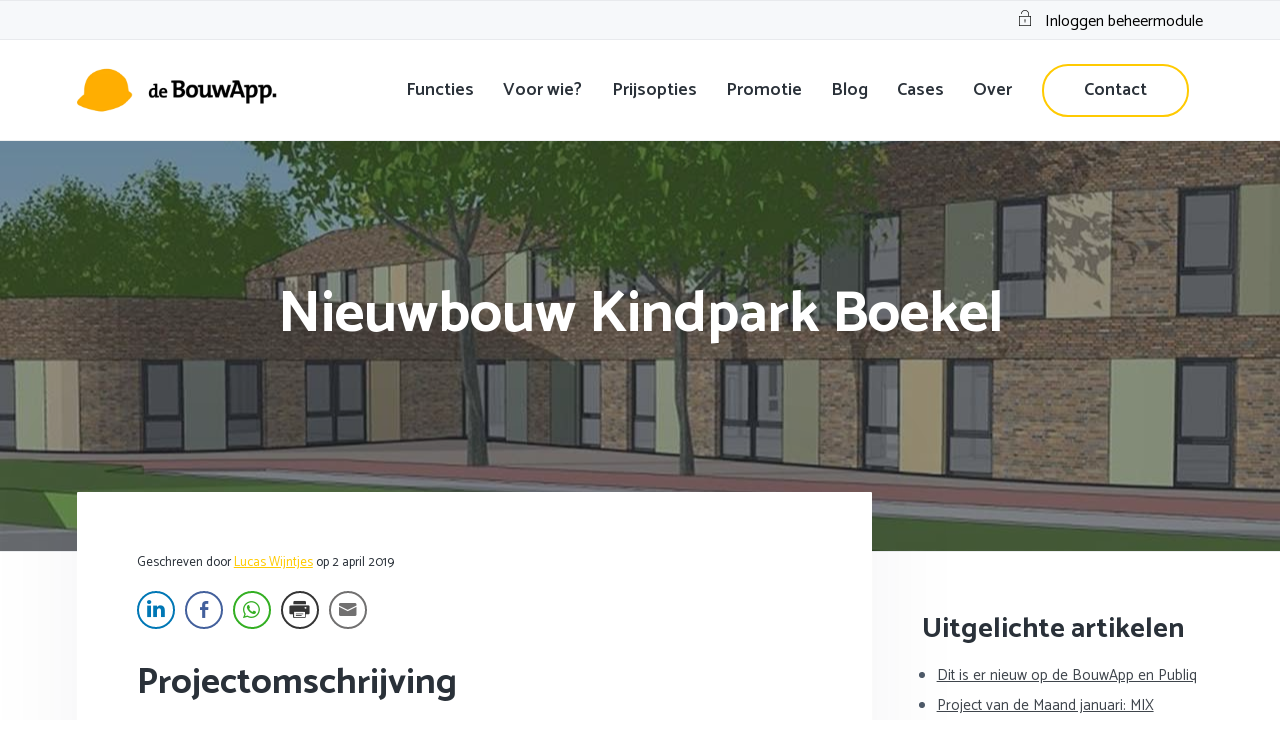

--- FILE ---
content_type: text/html; charset=UTF-8
request_url: https://www.debouwapp.nl/cases/nieuwbouw-kindpark-boekel/
body_size: 18121
content:
<!DOCTYPE html>
<html lang="nl-NL">
<head >
<meta charset="UTF-8" />
<meta name="viewport" content="width=device-width, initial-scale=1" />
<meta name='robots' content='index, follow, max-image-preview:large, max-snippet:-1, max-video-preview:-1' />
<script id="cookieyes" type="text/javascript" src="https://cdn-cookieyes.com/client_data/47a94243263d06ed2a150b7b/script.js"></script>
	<!-- This site is optimized with the Yoast SEO plugin v26.8 - https://yoast.com/product/yoast-seo-wordpress/ -->
	<title>Nieuwbouw Kindpark Boekel &#187; De BouwApp</title>
	<meta name="description" content="Middels een Design &amp; Build opdracht bouwt Van der Heijden bouw en ontwikkeling in Boekel een nieuw kindpark, genaamd Kindpark Boekel." />
	<link rel="canonical" href="https://www.debouwapp.nl/cases/nieuwbouw-kindpark-boekel/" />
	<meta property="og:locale" content="nl_NL" />
	<meta property="og:type" content="article" />
	<meta property="og:title" content="Nieuwbouw Kindpark Boekel &#187; De BouwApp" />
	<meta property="og:description" content="Middels een Design &amp; Build opdracht bouwt Van der Heijden bouw en ontwikkeling in Boekel een nieuw kindpark, genaamd Kindpark Boekel." />
	<meta property="og:url" content="https://www.debouwapp.nl/cases/nieuwbouw-kindpark-boekel/" />
	<meta property="og:site_name" content="De BouwApp" />
	<meta property="article:publisher" content="https://www.facebook.com/deBouwApp/" />
	<meta property="article:published_time" content="2019-04-02T14:47:46+00:00" />
	<meta property="article:modified_time" content="2020-10-21T09:10:28+00:00" />
	<meta property="og:image" content="https://www.debouwapp.nl/wp-content/uploads/2019/03/Kindpark-boekel-featured.jpg" />
	<meta property="og:image:width" content="1920" />
	<meta property="og:image:height" content="700" />
	<meta property="og:image:type" content="image/jpeg" />
	<meta name="author" content="Lucas Wijntjes" />
	<meta name="twitter:card" content="summary_large_image" />
	<meta name="twitter:label1" content="Geschreven door" />
	<meta name="twitter:data1" content="Lucas Wijntjes" />
	<meta name="twitter:label2" content="Geschatte leestijd" />
	<meta name="twitter:data2" content="2 minuten" />
	<script type="application/ld+json" class="yoast-schema-graph">{"@context":"https://schema.org","@graph":[{"@type":"Article","@id":"https://www.debouwapp.nl/cases/nieuwbouw-kindpark-boekel/#article","isPartOf":{"@id":"https://www.debouwapp.nl/cases/nieuwbouw-kindpark-boekel/"},"author":{"name":"Lucas Wijntjes","@id":"https://www.debouwapp.nl/#/schema/person/74de657678c553e5bbeda229deb7aa6a"},"headline":"Nieuwbouw Kindpark Boekel","datePublished":"2019-04-02T14:47:46+00:00","dateModified":"2020-10-21T09:10:28+00:00","mainEntityOfPage":{"@id":"https://www.debouwapp.nl/cases/nieuwbouw-kindpark-boekel/"},"wordCount":473,"publisher":{"@id":"https://www.debouwapp.nl/#organization"},"image":{"@id":"https://www.debouwapp.nl/cases/nieuwbouw-kindpark-boekel/#primaryimage"},"thumbnailUrl":"https://www.debouwapp.nl/wp-content/uploads/2019/03/Kindpark-boekel-featured.jpg","keywords":["BouwApp","Kindpark Boekel","Omgevingscommunicatie","Omgevingsmanagement","Van der Heijden"],"articleSection":["Cases"],"inLanguage":"nl-NL"},{"@type":"WebPage","@id":"https://www.debouwapp.nl/cases/nieuwbouw-kindpark-boekel/","url":"https://www.debouwapp.nl/cases/nieuwbouw-kindpark-boekel/","name":"Nieuwbouw Kindpark Boekel &#187; De BouwApp","isPartOf":{"@id":"https://www.debouwapp.nl/#website"},"primaryImageOfPage":{"@id":"https://www.debouwapp.nl/cases/nieuwbouw-kindpark-boekel/#primaryimage"},"image":{"@id":"https://www.debouwapp.nl/cases/nieuwbouw-kindpark-boekel/#primaryimage"},"thumbnailUrl":"https://www.debouwapp.nl/wp-content/uploads/2019/03/Kindpark-boekel-featured.jpg","datePublished":"2019-04-02T14:47:46+00:00","dateModified":"2020-10-21T09:10:28+00:00","description":"Middels een Design & Build opdracht bouwt Van der Heijden bouw en ontwikkeling in Boekel een nieuw kindpark, genaamd Kindpark Boekel.","breadcrumb":{"@id":"https://www.debouwapp.nl/cases/nieuwbouw-kindpark-boekel/#breadcrumb"},"inLanguage":"nl-NL","potentialAction":[{"@type":"ReadAction","target":["https://www.debouwapp.nl/cases/nieuwbouw-kindpark-boekel/"]}]},{"@type":"ImageObject","inLanguage":"nl-NL","@id":"https://www.debouwapp.nl/cases/nieuwbouw-kindpark-boekel/#primaryimage","url":"https://www.debouwapp.nl/wp-content/uploads/2019/03/Kindpark-boekel-featured.jpg","contentUrl":"https://www.debouwapp.nl/wp-content/uploads/2019/03/Kindpark-boekel-featured.jpg","width":1920,"height":700},{"@type":"BreadcrumbList","@id":"https://www.debouwapp.nl/cases/nieuwbouw-kindpark-boekel/#breadcrumb","itemListElement":[{"@type":"ListItem","position":1,"name":"Home","item":"https://www.debouwapp.nl/"},{"@type":"ListItem","position":2,"name":"Nieuwbouw Kindpark Boekel"}]},{"@type":"WebSite","@id":"https://www.debouwapp.nl/#website","url":"https://www.debouwapp.nl/","name":"De BouwApp","description":"Duurzame Omgevingscommunicatie","publisher":{"@id":"https://www.debouwapp.nl/#organization"},"potentialAction":[{"@type":"SearchAction","target":{"@type":"EntryPoint","urlTemplate":"https://www.debouwapp.nl/?s={search_term_string}"},"query-input":{"@type":"PropertyValueSpecification","valueRequired":true,"valueName":"search_term_string"}}],"inLanguage":"nl-NL"},{"@type":"Organization","@id":"https://www.debouwapp.nl/#organization","name":"De BouwApp","url":"https://www.debouwapp.nl/","logo":{"@type":"ImageObject","inLanguage":"nl-NL","@id":"https://www.debouwapp.nl/#/schema/logo/image/","url":"https://www.debouwapp.nl/wp-content/uploads/2018/08/De-BouwApp-logo.png","contentUrl":"https://www.debouwapp.nl/wp-content/uploads/2018/08/De-BouwApp-logo.png","width":600,"height":160,"caption":"De BouwApp"},"image":{"@id":"https://www.debouwapp.nl/#/schema/logo/image/"},"sameAs":["https://www.facebook.com/deBouwApp/","https://www.linkedin.com/company/concepteurs/","https://www.youtube.com/channel/UCxNPcAHVxorKXW86h2yRvDQ"]},{"@type":"Person","@id":"https://www.debouwapp.nl/#/schema/person/74de657678c553e5bbeda229deb7aa6a","name":"Lucas Wijntjes","image":{"@type":"ImageObject","inLanguage":"nl-NL","@id":"https://www.debouwapp.nl/#/schema/person/image/","url":"https://secure.gravatar.com/avatar/e1d432f9ff27692606c14d5b9ece70d6928e6c953ffa6fa4ad77710fb36d5b4e?s=96&d=mm&r=g","contentUrl":"https://secure.gravatar.com/avatar/e1d432f9ff27692606c14d5b9ece70d6928e6c953ffa6fa4ad77710fb36d5b4e?s=96&d=mm&r=g","caption":"Lucas Wijntjes"},"description":"Digital nomad met een passie voor brand management en duurzame omgevingscommunicatie.","sameAs":["https://www.linkedin.com/in/lucaswijntjes/"],"url":"https://www.debouwapp.nl/author/lucas/"}]}</script>
	<!-- / Yoast SEO plugin. -->


<link rel='dns-prefetch' href='//fonts.googleapis.com' />
<link rel="alternate" type="application/rss+xml" title="De BouwApp &raquo; feed" href="https://www.debouwapp.nl/feed/" />
<link rel="alternate" type="application/rss+xml" title="De BouwApp &raquo; reacties feed" href="https://www.debouwapp.nl/comments/feed/" />
<link rel="alternate" title="oEmbed (JSON)" type="application/json+oembed" href="https://www.debouwapp.nl/wp-json/oembed/1.0/embed?url=https%3A%2F%2Fwww.debouwapp.nl%2Fcases%2Fnieuwbouw-kindpark-boekel%2F" />
<link rel="alternate" title="oEmbed (XML)" type="text/xml+oembed" href="https://www.debouwapp.nl/wp-json/oembed/1.0/embed?url=https%3A%2F%2Fwww.debouwapp.nl%2Fcases%2Fnieuwbouw-kindpark-boekel%2F&#038;format=xml" />
<style id='wp-img-auto-sizes-contain-inline-css' type='text/css'>
img:is([sizes=auto i],[sizes^="auto," i]){contain-intrinsic-size:3000px 1500px}
/*# sourceURL=wp-img-auto-sizes-contain-inline-css */
</style>
<link rel='stylesheet' id='genesis-simple-share-plugin-css-css' href='https://www.debouwapp.nl/wp-content/plugins/genesis-simple-share/assets/css/share.min.css?ver=0.1.0' type='text/css' media='all' />
<link rel='stylesheet' id='genesis-simple-share-genericons-css-css' href='https://www.debouwapp.nl/wp-content/plugins/genesis-simple-share/assets/css/genericons.min.css?ver=0.1.0' type='text/css' media='all' />
<style id='wp-emoji-styles-inline-css' type='text/css'>

	img.wp-smiley, img.emoji {
		display: inline !important;
		border: none !important;
		box-shadow: none !important;
		height: 1em !important;
		width: 1em !important;
		margin: 0 0.07em !important;
		vertical-align: -0.1em !important;
		background: none !important;
		padding: 0 !important;
	}
/*# sourceURL=wp-emoji-styles-inline-css */
</style>
<link rel='stylesheet' id='wp-block-library-css' href='https://www.debouwapp.nl/wp-includes/css/dist/block-library/style.min.css?ver=6.9' type='text/css' media='all' />
<style id='classic-theme-styles-inline-css' type='text/css'>
/*! This file is auto-generated */
.wp-block-button__link{color:#fff;background-color:#32373c;border-radius:9999px;box-shadow:none;text-decoration:none;padding:calc(.667em + 2px) calc(1.333em + 2px);font-size:1.125em}.wp-block-file__button{background:#32373c;color:#fff;text-decoration:none}
/*# sourceURL=/wp-includes/css/classic-themes.min.css */
</style>
<link rel='stylesheet' id='html5-player-vimeo-style-css' href='https://www.debouwapp.nl/wp-content/plugins/html5-video-player/build/blocks/view.css?ver=6.9' type='text/css' media='all' />
<style id='simple-social-icons-block-styles-inline-css' type='text/css'>
:where(.wp-block-social-links.is-style-logos-only) .wp-social-link-imdb{background-color:#f5c518;color:#000}:where(.wp-block-social-links:not(.is-style-logos-only)) .wp-social-link-imdb{background-color:#f5c518;color:#000}:where(.wp-block-social-links.is-style-logos-only) .wp-social-link-kofi{color:#72a5f2}:where(.wp-block-social-links:not(.is-style-logos-only)) .wp-social-link-kofi{background-color:#72a5f2;color:#fff}:where(.wp-block-social-links.is-style-logos-only) .wp-social-link-letterboxd{color:#202830}:where(.wp-block-social-links:not(.is-style-logos-only)) .wp-social-link-letterboxd{background-color:#3b45fd;color:#fff}:where(.wp-block-social-links.is-style-logos-only) .wp-social-link-signal{color:#3b45fd}:where(.wp-block-social-links:not(.is-style-logos-only)) .wp-social-link-signal{background-color:#3b45fd;color:#fff}:where(.wp-block-social-links.is-style-logos-only) .wp-social-link-youtube-music{color:red}:where(.wp-block-social-links:not(.is-style-logos-only)) .wp-social-link-youtube-music{background-color:red;color:#fff}:where(.wp-block-social-links.is-style-logos-only) .wp-social-link-diaspora{color:#000}:where(.wp-block-social-links:not(.is-style-logos-only)) .wp-social-link-diaspora{background-color:#3e4142;color:#fff}:where(.wp-block-social-links.is-style-logos-only) .wp-social-link-bloglovin{color:#000}:where(.wp-block-social-links:not(.is-style-logos-only)) .wp-social-link-bloglovin{background-color:#000;color:#fff}:where(.wp-block-social-links.is-style-logos-only) .wp-social-link-phone{color:#000}:where(.wp-block-social-links:not(.is-style-logos-only)) .wp-social-link-phone{background-color:#000;color:#fff}:where(.wp-block-social-links.is-style-logos-only) .wp-social-link-substack{color:#ff6719}:where(.wp-block-social-links:not(.is-style-logos-only)) .wp-social-link-substack{background-color:#ff6719;color:#fff}:where(.wp-block-social-links.is-style-logos-only) .wp-social-link-tripadvisor{color:#34e0a1}:where(.wp-block-social-links:not(.is-style-logos-only)) .wp-social-link-tripadvisor{background-color:#34e0a1;color:#fff}:where(.wp-block-social-links.is-style-logos-only) .wp-social-link-xing{color:#026466}:where(.wp-block-social-links:not(.is-style-logos-only)) .wp-social-link-xing{background-color:#026466;color:#fff}:where(.wp-block-social-links.is-style-logos-only) .wp-social-link-pixelfed{color:#000}:where(.wp-block-social-links:not(.is-style-logos-only)) .wp-social-link-pixelfed{background-color:#000;color:#fff}:where(.wp-block-social-links.is-style-logos-only) .wp-social-link-matrix{color:#000}:where(.wp-block-social-links:not(.is-style-logos-only)) .wp-social-link-matrix{background-color:#000;color:#fff}:where(.wp-block-social-links.is-style-logos-only) .wp-social-link-protonmail{color:#6d4aff}:where(.wp-block-social-links:not(.is-style-logos-only)) .wp-social-link-protonmail{background-color:#6d4aff;color:#fff}:where(.wp-block-social-links.is-style-logos-only) .wp-social-link-paypal{color:#003087}:where(.wp-block-social-links:not(.is-style-logos-only)) .wp-social-link-paypal{background-color:#003087;color:#fff}:where(.wp-block-social-links.is-style-logos-only) .wp-social-link-antennapod{color:#20a5ff}:where(.wp-block-social-links:not(.is-style-logos-only)) .wp-social-link-antennapod{background-color:#20a5ff;color:#fff}:where(.wp-block-social-links:not(.is-style-logos-only)) .wp-social-link-caldotcom{background-color:#000;color:#fff}:where(.wp-block-social-links.is-style-logos-only) .wp-social-link-fedora{color:#294172}:where(.wp-block-social-links:not(.is-style-logos-only)) .wp-social-link-fedora{background-color:#294172;color:#fff}:where(.wp-block-social-links.is-style-logos-only) .wp-social-link-googlephotos{color:#4285f4}:where(.wp-block-social-links:not(.is-style-logos-only)) .wp-social-link-googlephotos{background-color:#4285f4;color:#fff}:where(.wp-block-social-links.is-style-logos-only) .wp-social-link-googlescholar{color:#4285f4}:where(.wp-block-social-links:not(.is-style-logos-only)) .wp-social-link-googlescholar{background-color:#4285f4;color:#fff}:where(.wp-block-social-links.is-style-logos-only) .wp-social-link-mendeley{color:#9d1626}:where(.wp-block-social-links:not(.is-style-logos-only)) .wp-social-link-mendeley{background-color:#9d1626;color:#fff}:where(.wp-block-social-links.is-style-logos-only) .wp-social-link-notion{color:#000}:where(.wp-block-social-links:not(.is-style-logos-only)) .wp-social-link-notion{background-color:#000;color:#fff}:where(.wp-block-social-links.is-style-logos-only) .wp-social-link-overcast{color:#fc7e0f}:where(.wp-block-social-links:not(.is-style-logos-only)) .wp-social-link-overcast{background-color:#fc7e0f;color:#fff}:where(.wp-block-social-links.is-style-logos-only) .wp-social-link-pexels{color:#05a081}:where(.wp-block-social-links:not(.is-style-logos-only)) .wp-social-link-pexels{background-color:#05a081;color:#fff}:where(.wp-block-social-links.is-style-logos-only) .wp-social-link-pocketcasts{color:#f43e37}:where(.wp-block-social-links:not(.is-style-logos-only)) .wp-social-link-pocketcasts{background-color:#f43e37;color:#fff}:where(.wp-block-social-links.is-style-logos-only) .wp-social-link-strava{color:#fc4c02}:where(.wp-block-social-links:not(.is-style-logos-only)) .wp-social-link-strava{background-color:#fc4c02;color:#fff}:where(.wp-block-social-links.is-style-logos-only) .wp-social-link-wechat{color:#09b83e}:where(.wp-block-social-links:not(.is-style-logos-only)) .wp-social-link-wechat{background-color:#09b83e;color:#fff}:where(.wp-block-social-links.is-style-logos-only) .wp-social-link-zulip{color:#54a7ff}:where(.wp-block-social-links:not(.is-style-logos-only)) .wp-social-link-zulip{background-color:#000;color:#fff}:where(.wp-block-social-links.is-style-logos-only) .wp-social-link-podcastaddict{color:#f3842c}:where(.wp-block-social-links:not(.is-style-logos-only)) .wp-social-link-podcastaddict{background-color:#f3842c;color:#fff}:where(.wp-block-social-links.is-style-logos-only) .wp-social-link-applepodcasts{color:#8e32c6}:where(.wp-block-social-links:not(.is-style-logos-only)) .wp-social-link-applepodcasts{background-color:#8e32c6;color:#fff}:where(.wp-block-social-links.is-style-logos-only) .wp-social-link-ivoox{color:#f45f31}:where(.wp-block-social-links:not(.is-style-logos-only)) .wp-social-link-ivoox{background-color:#f45f31;color:#fff}

/*# sourceURL=https://www.debouwapp.nl/wp-content/plugins/simple-social-icons/build/style-index.css */
</style>
<style id='global-styles-inline-css' type='text/css'>
:root{--wp--preset--aspect-ratio--square: 1;--wp--preset--aspect-ratio--4-3: 4/3;--wp--preset--aspect-ratio--3-4: 3/4;--wp--preset--aspect-ratio--3-2: 3/2;--wp--preset--aspect-ratio--2-3: 2/3;--wp--preset--aspect-ratio--16-9: 16/9;--wp--preset--aspect-ratio--9-16: 9/16;--wp--preset--color--black: #000000;--wp--preset--color--cyan-bluish-gray: #abb8c3;--wp--preset--color--white: #ffffff;--wp--preset--color--pale-pink: #f78da7;--wp--preset--color--vivid-red: #cf2e2e;--wp--preset--color--luminous-vivid-orange: #ff6900;--wp--preset--color--luminous-vivid-amber: #fcb900;--wp--preset--color--light-green-cyan: #7bdcb5;--wp--preset--color--vivid-green-cyan: #00d084;--wp--preset--color--pale-cyan-blue: #8ed1fc;--wp--preset--color--vivid-cyan-blue: #0693e3;--wp--preset--color--vivid-purple: #9b51e0;--wp--preset--gradient--vivid-cyan-blue-to-vivid-purple: linear-gradient(135deg,rgb(6,147,227) 0%,rgb(155,81,224) 100%);--wp--preset--gradient--light-green-cyan-to-vivid-green-cyan: linear-gradient(135deg,rgb(122,220,180) 0%,rgb(0,208,130) 100%);--wp--preset--gradient--luminous-vivid-amber-to-luminous-vivid-orange: linear-gradient(135deg,rgb(252,185,0) 0%,rgb(255,105,0) 100%);--wp--preset--gradient--luminous-vivid-orange-to-vivid-red: linear-gradient(135deg,rgb(255,105,0) 0%,rgb(207,46,46) 100%);--wp--preset--gradient--very-light-gray-to-cyan-bluish-gray: linear-gradient(135deg,rgb(238,238,238) 0%,rgb(169,184,195) 100%);--wp--preset--gradient--cool-to-warm-spectrum: linear-gradient(135deg,rgb(74,234,220) 0%,rgb(151,120,209) 20%,rgb(207,42,186) 40%,rgb(238,44,130) 60%,rgb(251,105,98) 80%,rgb(254,248,76) 100%);--wp--preset--gradient--blush-light-purple: linear-gradient(135deg,rgb(255,206,236) 0%,rgb(152,150,240) 100%);--wp--preset--gradient--blush-bordeaux: linear-gradient(135deg,rgb(254,205,165) 0%,rgb(254,45,45) 50%,rgb(107,0,62) 100%);--wp--preset--gradient--luminous-dusk: linear-gradient(135deg,rgb(255,203,112) 0%,rgb(199,81,192) 50%,rgb(65,88,208) 100%);--wp--preset--gradient--pale-ocean: linear-gradient(135deg,rgb(255,245,203) 0%,rgb(182,227,212) 50%,rgb(51,167,181) 100%);--wp--preset--gradient--electric-grass: linear-gradient(135deg,rgb(202,248,128) 0%,rgb(113,206,126) 100%);--wp--preset--gradient--midnight: linear-gradient(135deg,rgb(2,3,129) 0%,rgb(40,116,252) 100%);--wp--preset--font-size--small: 13px;--wp--preset--font-size--medium: 20px;--wp--preset--font-size--large: 36px;--wp--preset--font-size--x-large: 42px;--wp--preset--spacing--20: 0.44rem;--wp--preset--spacing--30: 0.67rem;--wp--preset--spacing--40: 1rem;--wp--preset--spacing--50: 1.5rem;--wp--preset--spacing--60: 2.25rem;--wp--preset--spacing--70: 3.38rem;--wp--preset--spacing--80: 5.06rem;--wp--preset--shadow--natural: 6px 6px 9px rgba(0, 0, 0, 0.2);--wp--preset--shadow--deep: 12px 12px 50px rgba(0, 0, 0, 0.4);--wp--preset--shadow--sharp: 6px 6px 0px rgba(0, 0, 0, 0.2);--wp--preset--shadow--outlined: 6px 6px 0px -3px rgb(255, 255, 255), 6px 6px rgb(0, 0, 0);--wp--preset--shadow--crisp: 6px 6px 0px rgb(0, 0, 0);}:where(.is-layout-flex){gap: 0.5em;}:where(.is-layout-grid){gap: 0.5em;}body .is-layout-flex{display: flex;}.is-layout-flex{flex-wrap: wrap;align-items: center;}.is-layout-flex > :is(*, div){margin: 0;}body .is-layout-grid{display: grid;}.is-layout-grid > :is(*, div){margin: 0;}:where(.wp-block-columns.is-layout-flex){gap: 2em;}:where(.wp-block-columns.is-layout-grid){gap: 2em;}:where(.wp-block-post-template.is-layout-flex){gap: 1.25em;}:where(.wp-block-post-template.is-layout-grid){gap: 1.25em;}.has-black-color{color: var(--wp--preset--color--black) !important;}.has-cyan-bluish-gray-color{color: var(--wp--preset--color--cyan-bluish-gray) !important;}.has-white-color{color: var(--wp--preset--color--white) !important;}.has-pale-pink-color{color: var(--wp--preset--color--pale-pink) !important;}.has-vivid-red-color{color: var(--wp--preset--color--vivid-red) !important;}.has-luminous-vivid-orange-color{color: var(--wp--preset--color--luminous-vivid-orange) !important;}.has-luminous-vivid-amber-color{color: var(--wp--preset--color--luminous-vivid-amber) !important;}.has-light-green-cyan-color{color: var(--wp--preset--color--light-green-cyan) !important;}.has-vivid-green-cyan-color{color: var(--wp--preset--color--vivid-green-cyan) !important;}.has-pale-cyan-blue-color{color: var(--wp--preset--color--pale-cyan-blue) !important;}.has-vivid-cyan-blue-color{color: var(--wp--preset--color--vivid-cyan-blue) !important;}.has-vivid-purple-color{color: var(--wp--preset--color--vivid-purple) !important;}.has-black-background-color{background-color: var(--wp--preset--color--black) !important;}.has-cyan-bluish-gray-background-color{background-color: var(--wp--preset--color--cyan-bluish-gray) !important;}.has-white-background-color{background-color: var(--wp--preset--color--white) !important;}.has-pale-pink-background-color{background-color: var(--wp--preset--color--pale-pink) !important;}.has-vivid-red-background-color{background-color: var(--wp--preset--color--vivid-red) !important;}.has-luminous-vivid-orange-background-color{background-color: var(--wp--preset--color--luminous-vivid-orange) !important;}.has-luminous-vivid-amber-background-color{background-color: var(--wp--preset--color--luminous-vivid-amber) !important;}.has-light-green-cyan-background-color{background-color: var(--wp--preset--color--light-green-cyan) !important;}.has-vivid-green-cyan-background-color{background-color: var(--wp--preset--color--vivid-green-cyan) !important;}.has-pale-cyan-blue-background-color{background-color: var(--wp--preset--color--pale-cyan-blue) !important;}.has-vivid-cyan-blue-background-color{background-color: var(--wp--preset--color--vivid-cyan-blue) !important;}.has-vivid-purple-background-color{background-color: var(--wp--preset--color--vivid-purple) !important;}.has-black-border-color{border-color: var(--wp--preset--color--black) !important;}.has-cyan-bluish-gray-border-color{border-color: var(--wp--preset--color--cyan-bluish-gray) !important;}.has-white-border-color{border-color: var(--wp--preset--color--white) !important;}.has-pale-pink-border-color{border-color: var(--wp--preset--color--pale-pink) !important;}.has-vivid-red-border-color{border-color: var(--wp--preset--color--vivid-red) !important;}.has-luminous-vivid-orange-border-color{border-color: var(--wp--preset--color--luminous-vivid-orange) !important;}.has-luminous-vivid-amber-border-color{border-color: var(--wp--preset--color--luminous-vivid-amber) !important;}.has-light-green-cyan-border-color{border-color: var(--wp--preset--color--light-green-cyan) !important;}.has-vivid-green-cyan-border-color{border-color: var(--wp--preset--color--vivid-green-cyan) !important;}.has-pale-cyan-blue-border-color{border-color: var(--wp--preset--color--pale-cyan-blue) !important;}.has-vivid-cyan-blue-border-color{border-color: var(--wp--preset--color--vivid-cyan-blue) !important;}.has-vivid-purple-border-color{border-color: var(--wp--preset--color--vivid-purple) !important;}.has-vivid-cyan-blue-to-vivid-purple-gradient-background{background: var(--wp--preset--gradient--vivid-cyan-blue-to-vivid-purple) !important;}.has-light-green-cyan-to-vivid-green-cyan-gradient-background{background: var(--wp--preset--gradient--light-green-cyan-to-vivid-green-cyan) !important;}.has-luminous-vivid-amber-to-luminous-vivid-orange-gradient-background{background: var(--wp--preset--gradient--luminous-vivid-amber-to-luminous-vivid-orange) !important;}.has-luminous-vivid-orange-to-vivid-red-gradient-background{background: var(--wp--preset--gradient--luminous-vivid-orange-to-vivid-red) !important;}.has-very-light-gray-to-cyan-bluish-gray-gradient-background{background: var(--wp--preset--gradient--very-light-gray-to-cyan-bluish-gray) !important;}.has-cool-to-warm-spectrum-gradient-background{background: var(--wp--preset--gradient--cool-to-warm-spectrum) !important;}.has-blush-light-purple-gradient-background{background: var(--wp--preset--gradient--blush-light-purple) !important;}.has-blush-bordeaux-gradient-background{background: var(--wp--preset--gradient--blush-bordeaux) !important;}.has-luminous-dusk-gradient-background{background: var(--wp--preset--gradient--luminous-dusk) !important;}.has-pale-ocean-gradient-background{background: var(--wp--preset--gradient--pale-ocean) !important;}.has-electric-grass-gradient-background{background: var(--wp--preset--gradient--electric-grass) !important;}.has-midnight-gradient-background{background: var(--wp--preset--gradient--midnight) !important;}.has-small-font-size{font-size: var(--wp--preset--font-size--small) !important;}.has-medium-font-size{font-size: var(--wp--preset--font-size--medium) !important;}.has-large-font-size{font-size: var(--wp--preset--font-size--large) !important;}.has-x-large-font-size{font-size: var(--wp--preset--font-size--x-large) !important;}
:where(.wp-block-post-template.is-layout-flex){gap: 1.25em;}:where(.wp-block-post-template.is-layout-grid){gap: 1.25em;}
:where(.wp-block-term-template.is-layout-flex){gap: 1.25em;}:where(.wp-block-term-template.is-layout-grid){gap: 1.25em;}
:where(.wp-block-columns.is-layout-flex){gap: 2em;}:where(.wp-block-columns.is-layout-grid){gap: 2em;}
:root :where(.wp-block-pullquote){font-size: 1.5em;line-height: 1.6;}
/*# sourceURL=global-styles-inline-css */
</style>
<link rel='stylesheet' id='contact-form-7-css' href='https://www.debouwapp.nl/wp-content/plugins/contact-form-7/includes/css/styles.css?ver=6.1.4' type='text/css' media='all' />
<link rel='stylesheet' id='streamline-css' href='https://www.debouwapp.nl/wp-content/plugins/icon-widget/assets/css/streamline.min.css?ver=6.9' type='text/css' media='all' />
<link rel='stylesheet' id='ssb-front-css-css' href='https://www.debouwapp.nl/wp-content/plugins/simple-social-buttons/assets/css/front.css?ver=6.2.0' type='text/css' media='all' />
<link rel='stylesheet' id='video_popup_main_style-css' href='https://www.debouwapp.nl/wp-content/plugins/video-popup/assets/css/videoPopup.css?ver=2.0.3' type='text/css' media='all' />
<link rel='stylesheet' id='wp-featherlight-css' href='https://www.debouwapp.nl/wp-content/plugins/wp-featherlight/css/wp-featherlight.min.css?ver=1.3.4' type='text/css' media='all' />
<link rel='stylesheet' id='google-fonts-css' href='//fonts.googleapis.com/css?family=Catamaran%3A100%2C200%2C300%2C400%2C500%2C600%2C700%2C800%2C900&#038;ver=1.0.1' type='text/css' media='all' />
<link rel='stylesheet' id='corporate-pro-css' href='https://www.debouwapp.nl/wp-content/themes/corporate-pro/style.css?ver=1.0.1' type='text/css' media='all' />
<style id='corporate-pro-inline-css' type='text/css'>
.wp-custom-logo .title-area{width:200px}.button,button,input[type='button'],input[type='reset'],input[type='submit'],.front-page-6,.archive-pagination .active a,.wp-block-button a{background:#ffca01;background:-moz-linear-gradient(-45deg,#ffca01 0,#ffca01 100%);background:-webkit-linear-gradient(-45deg,#ffca01 0,#ffca01 100%);background:linear-gradient(135deg,#ffca01 0,#ffca01 100%);filter:progid:DXImageTransform.Microsoft.gradient( startColorstr='#ffca01',endColorstr='#ffca01',GradientType=1)}.button:hover,.button:focus,button:hover,button:focus,input[type='button']:hover,input[type='button']:focus,input[type='reset']:hover,input[type='reset']:focus,input[type='submit']:hover,input[type='submit']:focus,.wp-block-button a:hover,.wp-block-button a:focus{box-shadow:0 0.5rem 2rem -0.5rem rgba(255,202,1,0.3)}.button.outline,button.outline,input[type='button'].outline,input[type='reset'].outline,input[type='submit'].outline{color:#ffca01;background:transparent;box-shadow:inset 0 0 0 2px #ffca01}.button.outline:hover,.button.outline:focus,button.outline:hover,button.outline:focus,input[type='button'].outline:hover,input[type='button'].outline:focus,input[type='reset'].outline:hover,input[type='reset'].outline:focus,input[type='submit'].outline:hover,input[type='submit'].outline:focus{background-color:#ffca01;background:#ffca01;background:-moz-linear-gradient(-45deg,#ffca01 0,#ffca01 100%);background:-webkit-linear-gradient(-45deg,#ffca01 0,#ffca01 100%);background:linear-gradient(135deg,#ffca01 0,#ffca01 100%);filter:progid:DXImageTransform.Microsoft.gradient( startColorstr='#ffca01',endColorstr='#ffca01',GradientType=1)}a,.sidebar a:hover,.sidebar a:focus,.site-footer a:hover,.site-footer a:focus,.entry-title a:hover,.entry-title a:focus,.menu-item a:hover,.menu-item a:focus,.menu-item.current-menu-item>a,.site-footer .menu-item a:hover,.site-footer .menu-item a:focus,.site-footer .menu-item.current-menu-item>a,.entry-content p a:not(.button):hover,.entry-content p a:not(.button):focus,.pricing-table strong,div.gs-faq .gs-faq__question:hover,div.gs-faq .gs-faq__question:focus{color:#ffca01}input:focus,select:focus,textarea:focus{border-color:#ffca01}.entry-content p a:not(.button){box-shadow:inset 0 -1.5px 0 #ffca01}
/*# sourceURL=corporate-pro-inline-css */
</style>
<link rel='stylesheet' id='bdt-uikit-css' href='https://www.debouwapp.nl/wp-content/plugins/bdthemes-element-pack-lite/assets/css/bdt-uikit.css?ver=3.21.7' type='text/css' media='all' />
<link rel='stylesheet' id='ep-helper-css' href='https://www.debouwapp.nl/wp-content/plugins/bdthemes-element-pack-lite/assets/css/ep-helper.css?ver=8.3.16' type='text/css' media='all' />
<script type="text/javascript" src="https://www.debouwapp.nl/wp-includes/js/jquery/jquery.min.js?ver=3.7.1" id="jquery-core-js"></script>
<script type="text/javascript" src="https://www.debouwapp.nl/wp-includes/js/jquery/jquery-migrate.min.js?ver=3.4.1" id="jquery-migrate-js"></script>
<script type="text/javascript" src="https://www.debouwapp.nl/wp-content/plugins/genesis-simple-share/assets/js/sharrre/jquery.sharrre.min.js?ver=0.1.0" id="genesis-simple-share-plugin-js-js"></script>
<script type="text/javascript" src="https://www.debouwapp.nl/wp-content/plugins/genesis-simple-share/assets/js/waypoints.min.js?ver=0.1.0" id="genesis-simple-share-waypoint-js-js"></script>
<script type="text/javascript" id="video_popup_main_modal-js-extra">
/* <![CDATA[ */
var theVideoPopupGeneralOptions = {"wrap_close":"false","no_cookie":"false","debug":"0"};
//# sourceURL=video_popup_main_modal-js-extra
/* ]]> */
</script>
<script type="text/javascript" src="https://www.debouwapp.nl/wp-content/plugins/video-popup/assets/js/videoPopup.js?ver=2.0.3" id="video_popup_main_modal-js"></script>
<link rel="https://api.w.org/" href="https://www.debouwapp.nl/wp-json/" /><link rel="alternate" title="JSON" type="application/json" href="https://www.debouwapp.nl/wp-json/wp/v2/posts/2584" /><link rel="EditURI" type="application/rsd+xml" title="RSD" href="https://www.debouwapp.nl/xmlrpc.php?rsd" />
<meta name="generator" content="WordPress 6.9" />
<link rel='shortlink' href='https://www.debouwapp.nl/?p=2584' />
 <style> #h5vpQuickPlayer { width: 100%; max-width: 100%; margin: 0 auto; } </style>  <style media="screen">

		.simplesocialbuttons.simplesocialbuttons_inline .ssb-fb-like, .simplesocialbuttons.simplesocialbuttons_inline amp-facebook-like {
	  margin: ;
	}
		 /*inline margin*/
	
	
	
	
	
		.simplesocialbuttons.simplesocialbuttons_inline.simplesocial-round-icon button{
	  margin: ;
	}

	
			 /*margin-digbar*/

	
	
	
	
	
	
	
</style>

<!-- Open Graph Meta Tags generated by Simple Social Buttons 6.2.0 -->
<meta property="og:title" content="Nieuwbouw Kindpark Boekel - De BouwApp" />
<meta property="og:type" content="article" />
<meta property="og:description" content="Projectomschrijving Bouwbedrijf: Van der Heijden bouw en ontwikkeling te Schaijk Opdrachtgever: Stichting GOO te Gemert en Stichting SAAM Scholen te Oss Middels een Design &amp; Build opdracht bouwt Van der Heijden bouw en ontwikkeling in Boekel een nieuw kindpark, genaamd Kindpark Boekel. Het kindpark is 2.488 m2 groot en bestaat uit de nieuwbouw van een basisschool, buitenschoolse opvang en andere&hellip;" />
<meta property="og:url" content="https://www.debouwapp.nl/cases/nieuwbouw-kindpark-boekel/" />
<meta property="og:site_name" content="De BouwApp" />
<meta property="og:image" content="https://www.debouwapp.nl/wp-content/uploads/2019/03/Kindpark-boekel-featured.jpg" />
<meta name="twitter:card" content="summary_large_image" />
<meta name="twitter:description" content="Projectomschrijving Bouwbedrijf: Van der Heijden bouw en ontwikkeling te Schaijk Opdrachtgever: Stichting GOO te Gemert en Stichting SAAM Scholen te Oss Middels een Design &amp; Build opdracht bouwt Van der Heijden bouw en ontwikkeling in Boekel een nieuw kindpark, genaamd Kindpark Boekel. Het kindpark is 2.488 m2 groot en bestaat uit de nieuwbouw van een basisschool, buitenschoolse opvang en andere&hellip;" />
<meta name="twitter:title" content="Nieuwbouw Kindpark Boekel - De BouwApp" />
<meta property="twitter:image" content="https://www.debouwapp.nl/wp-content/uploads/2019/03/Kindpark-boekel-featured.jpg" />
<link rel="pingback" href="https://www.debouwapp.nl/xmlrpc.php" />
<meta name="apple-itunes-app" content="app-id=635250902">
<meta name="google-site-verification" content="w42A7qFqh8jEvgOZLFzDNl_fT3akDmbQyaBPZhlvd0U" />
<style type="text/css" id="gs-faq-critical">.gs-faq {padding: 5px 0;}.gs-faq__question {display: none;margin-top: 10px;text-align: left;white-space: normal;width: 100%;}.js .gs-faq__question {display: block;}.gs-faq__question:first-of-type {margin-top: 0;}.js .gs-faq__answer {display: none;padding: 5px;}.gs-faq__answer p:last-of-type {margin-bottom: 0;}.js .gs-faq__answer__heading {display: none;}.gs-faq__answer.no-animation.gs-faq--expanded {display: block;}</style><style type="text/css" media="screen">#simple-social-icons-3 ul li a,#simple-social-icons-3 ul li a:hover{background-color:#fdfeff;border-radius:0;color:#c6cace;border:0 #fdfeff solid;font-size:25px;padding:13px}#simple-social-icons-3 ul li a:hover,#simple-social-icons-3 ul li a:focus{background-color:#fdfeff;border-color:#fdfeff;color:#ffca01}</style>	<!-- Google Tag Manager -->
	<script>(function(w,d,s,l,i){w[l]=w[l]||[];w[l].push({'gtm.start':
new Date().getTime(),event:'gtm.js'});var f=d.getElementsByTagName(s)[0],
j=d.createElement(s),dl=l!='dataLayer'?'&l='+l:'';j.async=true;j.src=
'https://www.googletagmanager.com/gtm.js?id='+i+dl;f.parentNode.insertBefore(j,f);
})(window,document,'script','dataLayer','GTM-KFKP8PJ');</script>
	<!-- End Google Tag Manager -->
<meta name="generator" content="Elementor 3.34.4; features: additional_custom_breakpoints; settings: css_print_method-internal, google_font-enabled, font_display-auto">
			<style>
				.e-con.e-parent:nth-of-type(n+4):not(.e-lazyloaded):not(.e-no-lazyload),
				.e-con.e-parent:nth-of-type(n+4):not(.e-lazyloaded):not(.e-no-lazyload) * {
					background-image: none !important;
				}
				@media screen and (max-height: 1024px) {
					.e-con.e-parent:nth-of-type(n+3):not(.e-lazyloaded):not(.e-no-lazyload),
					.e-con.e-parent:nth-of-type(n+3):not(.e-lazyloaded):not(.e-no-lazyload) * {
						background-image: none !important;
					}
				}
				@media screen and (max-height: 640px) {
					.e-con.e-parent:nth-of-type(n+2):not(.e-lazyloaded):not(.e-no-lazyload),
					.e-con.e-parent:nth-of-type(n+2):not(.e-lazyloaded):not(.e-no-lazyload) * {
						background-image: none !important;
					}
				}
			</style>
			<style type="text/css">.hero-section{background-image: url(https://www.debouwapp.nl/wp-content/uploads/2019/03/Kindpark-boekel-featured-1280x700.jpg);}</style>
<link rel="icon" href="https://www.debouwapp.nl/wp-content/uploads/2018/10/bouwapp-favicon-150x150.png" sizes="32x32" />
<link rel="icon" href="https://www.debouwapp.nl/wp-content/uploads/2018/10/bouwapp-favicon-300x300.png" sizes="192x192" />
<link rel="apple-touch-icon" href="https://www.debouwapp.nl/wp-content/uploads/2018/10/bouwapp-favicon-300x300.png" />
<meta name="msapplication-TileImage" content="https://www.debouwapp.nl/wp-content/uploads/2018/10/bouwapp-favicon-300x300.png" />
		<style type="text/css" id="wp-custom-css">
			.category .hero-section {
    background-image: url(/wp-content/uploads/2019/09/BouwApp3.0.jpg) !important;
}

li.menu-contact a {
	border: 2px solid #ffca01;
    border-radius: 50px;
}

.menu-contact.menu-item:last-of-type a {
    padding: 10px 40px !important;
}

@media only screen and (max-device-width: 667px) and (min-device-width: 360px) {
h1 {
font-size: 28px !important;
}
h2 {
font-size: 24px !important;
}	
h3 {
font-size: 21px !important;
}
	
.pricing-table strong {
font-size: 30px !important;		
	}
	
.phone-center {
    display: block;
    margin-left: auto;
    margin-right: auto;
	  padding-bottom: 40px;
}	
	
.front-page-6 {
		text-align: center !important;
	}
	
.front-page-6 .wrap {
		display: inherit !important;
	}
	
.site-footer img {
		width: 60% !important;
	}
}

.grecaptcha-badge {
    display: none;
}

.has-hero-slider .front-page-1 .slick-content {
    max-width: 100%;
}

.has-hero-slider .front-page-1 p {
	max-width: 100%;
}

.menu-badge {
font-size: 9px;
margin-left: 4px;
position: relative;
top: -10px;
margin-bottom: 13px;
color: #ffffff;
background-color: #ffca01;
padding: 3px 4px;
border-radius: 3px;
}
.badge-bounce {
animation: bouncing .8s cubic-bezier(0.1,0.05,0.05,1) 0s infinite alternate both;
}

@keyframes bouncing{
	0%{top:-6px}
	100%{top:-10px}
}

.menu-item span {
    display: inline !important;
}

@media (min-width: 768px) {
.slick-wrap .wrap {
    max-width: 100% !important;
	  padding: 0px 100px !important;
}
}

@media (min-width: 896px) {
.has-hero-slider .front-page-1 .slick-wrap {
    width: 100%;
    max-width: 896px;
    padding-top: 10rem;
}
}

.entry-content blockquote {
	width: 100% !important;
	padding: 0 0 2em; !important;
	text-align: left !important;
}

.entry-content blockquote:before {
	margin: -20px -5px;
}

@media (min-width: 1152px)
{
.menu-item {
    padding: 0 0.7em;
	}
	
}

.pricing-table {
	background-color: #fff;
}

.callout-section {
	background-color: #f6f8fa;
	padding: 2rem 5rem;
}

.before-header .wrap {
	justify-content: flex-end;
}

.before-header .wrap a {
	color: #000;
	font-size: 16px;
	text-decoration: none;
}

#front-page-8 .button {
	display: none;
}

.center-divs {
    align-items: center;
    display: flex;
	}		</style>
		</head>
<body class="wp-singular post-template-default single single-post postid-2584 single-format-standard wp-custom-logo wp-theme-genesis wp-child-theme-corporate-pro wp-featherlight-captions custom-header header-image header-full-width content-sidebar genesis-breadcrumbs-hidden genesis-footer-widgets-visible sticky-header has-before-header has-hero-slider no-js elementor-default elementor-kit-4947">	<script>
	//<![CDATA[
	(function(){
		var c = document.body.classList;
		c.remove( 'no-js' );
		c.add( 'js' );
	})();
	//]]>
	</script>
		<!-- Google Tag Manager (noscript) -->
<noscript><iframe src="https://www.googletagmanager.com/ns.html?id=GTM-KFKP8PJ"
height="0" width="0" style="display:none;visibility:hidden"></iframe></noscript>
<!-- End Google Tag Manager (noscript) -->
<div class="site-container" id="top"><ul class="genesis-skip-link"><li><a href="#genesis-nav-primary" class="screen-reader-shortcut"> Spring naar de hoofdnavigatie</a></li><li><a href="#genesis-content" class="screen-reader-shortcut"> Door naar de hoofd inhoud</a></li><li><a href="#genesis-sidebar-primary" class="screen-reader-shortcut"> Spring naar de eerste sidebar</a></li><li><a href="#genesis-footer-widgets" class="screen-reader-shortcut"> Spring naar de voettekst</a></li></ul><header class="site-header"><div class="before-header widget-area"><div class="wrap"><section id="block-3" class="widget widget_block"><div class="widget-wrap"><a href="https://beheer.debouwapp.nl/" target="_blank"><i class="fa icon-locker-streamline-unlock fa-sm" style="color:#000;background-color:transparent;"> </i> Inloggen beheermodule</a></div></section>
</div></div><div class="wrap"><div class="title-area" itemscope="itemscope" itemtype="http://schema.org/Organization"><a href="https://www.debouwapp.nl/" class="custom-logo-link" rel="home"><img fetchpriority="high" width="600" height="160" src="https://www.debouwapp.nl/wp-content/uploads/2018/08/De-BouwApp-logo.png" class="custom-logo" alt="De BouwApp Logo" decoding="async" srcset="https://www.debouwapp.nl/wp-content/uploads/2018/08/De-BouwApp-logo.png 600w, https://www.debouwapp.nl/wp-content/uploads/2018/08/De-BouwApp-logo-300x80.png 300w" sizes="(max-width: 600px) 100vw, 600px" /></a><p class="site-title" itemprop="name"><a href="https://www.debouwapp.nl/">De BouwApp</a></p><p class="site-description">Duurzame Omgevingscommunicatie</p></div><nav class="nav-primary" aria-label="Hoofd" id="genesis-nav-primary"><div class="wrap"><ul id="menu-hoofdmenu" class="menu genesis-nav-menu menu-primary js-superfish"><li id="menu-item-5910" class="menu-item menu-item-type-post_type menu-item-object-page menu-item-5910"><a href="https://www.debouwapp.nl/functies/"><span >Functies</span></a></li>
<li id="menu-item-1757" class="menu-item menu-item-type-post_type menu-item-object-page menu-item-has-children menu-item-1757"><a href="https://www.debouwapp.nl/voor-wie/" title="Voor wie is de BouwApp?"><span >Voor wie?</span></a>
<ul class="sub-menu">
	<li id="menu-item-1761" class="menu-item menu-item-type-post_type menu-item-object-page menu-item-1761"><a href="https://www.debouwapp.nl/voor-wie/omgeving/"><span >De omgeving</span></a></li>
	<li id="menu-item-1760" class="menu-item menu-item-type-post_type menu-item-object-page menu-item-1760"><a href="https://www.debouwapp.nl/voor-wie/omgevingsmanagers/"><span >Omgevingsmanagers</span></a></li>
	<li id="menu-item-1759" class="menu-item menu-item-type-post_type menu-item-object-page menu-item-1759"><a href="https://www.debouwapp.nl/voor-wie/planschrijvers/"><span >Planschrijvers</span></a></li>
	<li id="menu-item-1758" class="menu-item menu-item-type-post_type menu-item-object-page menu-item-1758"><a href="https://www.debouwapp.nl/voor-wie/opdrachtgevers/"><span >Opdrachtgevers</span></a></li>
	<li id="menu-item-3877" class="menu-item menu-item-type-post_type menu-item-object-page menu-item-3877"><a href="https://www.debouwapp.nl/voor-wie/gemeenten/"><span >Gemeenten</span></a></li>
	<li id="menu-item-5377" class="menu-item menu-item-type-post_type menu-item-object-page menu-item-5377"><a href="https://www.debouwapp.nl/voor-wie/participatieadviseurs/"><span >Participatieadviseurs</span></a></li>
</ul>
</li>
<li id="menu-item-1763" class="menu-item menu-item-type-post_type menu-item-object-page menu-item-has-children menu-item-1763"><a href="https://www.debouwapp.nl/prijsopties/" title="Prijsopties BouwApp"><span >Prijsopties</span></a>
<ul class="sub-menu">
	<li id="menu-item-4875" class="menu-item menu-item-type-post_type menu-item-object-page menu-item-4875"><a href="https://www.debouwapp.nl/eigen-app-voor-omgevingscommunicatie/"><span >Eigen App</span></a></li>
</ul>
</li>
<li id="menu-item-2753" class="menu-item menu-item-type-post_type menu-item-object-page menu-item-2753"><a href="https://www.debouwapp.nl/promotie/"><span >Promotie</span></a></li>
<li id="menu-item-2389" class="menu-item menu-item-type-custom menu-item-object-custom menu-item-2389"><a href="/blog/" title="Blog Omgevingscommunicatie"><span >Blog</span></a></li>
<li id="menu-item-2164" class="menu-item menu-item-type-taxonomy menu-item-object-category current-post-ancestor current-menu-parent current-post-parent menu-item-2164"><a href="https://www.debouwapp.nl/cases/" title="Cases BouwApp"><span >Cases</span></a></li>
<li id="menu-item-5970" class="menu-item menu-item-type-post_type menu-item-object-page menu-item-has-children menu-item-5970"><a href="https://www.debouwapp.nl/over-ons/"><span >Over</span></a>
<ul class="sub-menu">
	<li id="menu-item-4601" class="menu-item menu-item-type-post_type menu-item-object-page menu-item-4601"><a href="https://www.debouwapp.nl/community/"><span >Community</span></a></li>
</ul>
</li>
<li id="menu-item-1762" class="menu-contact menu-item menu-item-type-post_type menu-item-object-page menu-item-1762"><a href="https://www.debouwapp.nl/contact/" title="Contact BouwApp"><span >Contact</span></a></li>
</ul></div></nav></div></header><div class="site-inner"><section class="hero-section" id="hero-section" role="banner"><div class="wrap"><h1 class="entry-title">Nieuwbouw Kindpark Boekel</h1>
</div></section><div class="content-sidebar-wrap"><main class="content" id="genesis-content"><article class="post-2584 post type-post status-publish format-standard has-post-thumbnail category-cases tag-bouwapp tag-kindpark-boekel tag-omgevingscommunicatie tag-omgevingsmanagement tag-van-der-heijden entry" aria-label="Nieuwbouw Kindpark Boekel" itemref="hero-section"><p class="entry-meta">Geschreven door <span class="entry-author"><a href="https://www.debouwapp.nl/author/lucas/" class="entry-author-link" rel="author"><span class="entry-author-name">Lucas Wijntjes</span></a></span> op <time class="entry-time">2 april 2019</time> </p><div class="entry-content"><div class="simplesocialbuttons simplesocial-round-icon simplesocialbuttons_inline simplesocialbuttons-align-left post-2584 post  simplesocialbuttons-inline-no-animation">
<button  rel="nofollow"  target="_blank"  class="simplesocial-linkedin-share" aria-label="LinkedIn Share" data-href="https://www.linkedin.com/sharing/share-offsite/?url=https://www.debouwapp.nl/cases/nieuwbouw-kindpark-boekel/" onClick="javascript:window.open(this.dataset.href, '', 'menubar=no,toolbar=no,resizable=yes,scrollbars=yes,height=600,width=600');return false;"><span class="simplesocialtxt">LinkedIn</span></button>
<button class="simplesocial-fb-share"  rel="nofollow"  target="_blank"  aria-label="Facebook Share" data-href="https://www.facebook.com/sharer/sharer.php?u=https://www.debouwapp.nl/cases/nieuwbouw-kindpark-boekel/" onClick="javascript:window.open(this.dataset.href, '', 'menubar=no,toolbar=no,resizable=yes,scrollbars=yes,height=600,width=600');return false;"><span class="simplesocialtxt">Facebook </span> </button>
<button onClick="javascript:window.open(this.dataset.href, '_blank' );return false;" class="simplesocial-whatsapp-share"  rel="nofollow"  target="_blank"  aria-label="WhatsApp Share" data-href="https://api.whatsapp.com/send?text=https://www.debouwapp.nl/cases/nieuwbouw-kindpark-boekel/"><span class="simplesocialtxt">WhatsApp</span></button>
<button onClick="javascript:window.print();return false;"  rel="nofollow"  target="_blank"  aria-label="Print Share" class="simplesocial-print-share" ><span class="simplesocialtxt">Print</span></button>
<button onClick="javascript:window.location.href = this.dataset.href;return false;" class="simplesocial-email-share" aria-label="Share through Email"  rel="nofollow"  target="_blank"   data-href="mailto:?subject=Nieuwbouw Kindpark Boekel&body=https://www.debouwapp.nl/cases/nieuwbouw-kindpark-boekel/"><span class="simplesocialtxt">Email</span></button>
</div>
<h2>Projectomschrijving</h2>
<p><em>Bouwbedrijf: Van der Heijden bouw en ontwikkeling te Schaijk</em><br />
<em>Opdrachtgever: Stichting GOO te Gemert en Stichting SAAM Scholen te Oss</em><span id="more-2584"></span></p>
<p>Middels een Design &amp; Build opdracht bouwt <a href="https://www.vd-heijden.nl/" target="_blank" rel="noopener noreferrer">Van der Heijden bouw en ontwikkeling</a> in Boekel een nieuw kindpark, genaamd Kindpark Boekel. Het kindpark is 2.488 m<sup>2</sup> groot en bestaat uit de nieuwbouw van een basisschool, buitenschoolse opvang en andere multifunctionele ruimten die bedoeld zijn voor de gemeenschap in Boekel.</p>
<h2>Duurzaam bouwen</h2>
<p><a href="https://www.vd-heijden.nl/projects/nieuwbouw-kindpark-boekel/" target="_blank" rel="noopener noreferrer">Kindpark Boekel</a> wordt een van de duurzaamste scholen van Nederland. Diverse aspecten binnen dit project zorgen ervoor dat er een GPR-score van 8,7 wordt gehaald. Zo wordt er bijvoorbeeld gebruik gemaakt van een seizoensbuffer. De seizoensbuffer is een grote, ondergrondse bak met water die ervoor zorgt dat het kindpark in de zomer lekker koel is en in de winter aangenaam warm. Het werkt eigenlijk als een soort omgekeerde koelkast.</p>
<p><img decoding="async" class="alignnone size-full wp-image-2558" src="https://www.debouwapp.nl/wp-content/uploads/2019/03/Kindpark-Boekel.jpg" alt="Kindpark Boekel" width="722" height="386" srcset="https://www.debouwapp.nl/wp-content/uploads/2019/03/Kindpark-Boekel.jpg 722w, https://www.debouwapp.nl/wp-content/uploads/2019/03/Kindpark-Boekel-300x160.jpg 300w, https://www.debouwapp.nl/wp-content/uploads/2019/03/Kindpark-Boekel-320x171.jpg 320w, https://www.debouwapp.nl/wp-content/uploads/2019/03/Kindpark-Boekel-640x342.jpg 640w, https://www.debouwapp.nl/wp-content/uploads/2019/03/Kindpark-Boekel-360x192.jpg 360w, https://www.debouwapp.nl/wp-content/uploads/2019/03/Kindpark-Boekel-720x385.jpg 720w" sizes="(max-width: 722px) 100vw, 722px" /></p>
<h2>Resultaten</h2>
<ul>
<li>110 volgers in de BouwApp;</li>
<li>Er zijn geen klachten van omwonenden of belanghebbenden, wat volgens Van der Heijden komt door tijdige communicatie, via de BouwApp.</li>
</ul>
<h2>Promotie van het project</h2>
<p>Via verschillende kanalen worden de doelgroepen van diverse projecten geïnformeerd over gebruik van <a href="https://www.debouwapp.nl/de-bouwapp/" target="_blank" rel="noopener noreferrer">de BouwApp</a>:</p>
<ul>
<li>Bouwhekdoeken;</li>
<li>Brief aan omwonenden of belanghebbenden, of via opdrachtgever;</li>
<li>Schoolkrant;</li>
<li>Via de website van de school.</li>
</ul>
<h2>Omgevingscommunicatie voor Utiliteitsbouw</h2>
<p>Anders dan in de Infra, is <a href="https://www.debouwapp.nl/blog/succesvolle-omgevingscommunicatie-met-monique-van-geemert/" target="_blank" rel="noopener noreferrer">omgevingscommunicatie</a> in de Utiliteitsbouw nog niet altijd vanzelfsprekend. Het initiatief komt veelal van de opdrachtnemer, terwijl in de Infra vaak de opdrachtgever omgevingscommunicatie vereist in EMVI- of BVP-aanbestedingen. Voor Van der Heijden bouw en ontwikkeling is goede omgevingscommunicatie erg belangrijk. Zo zijn zij het eerste bouwbedrijf in woning- en utiliteitsbouw dat de BouwApp integraal inzet. Ook hiermee laat Van der Heijden zien dat ze innovatief en vooruitstrevend zijn.</p>
<h2>Ervaringen met de BouwApp</h2>
<p><em>“Gebruik van de BouwApp is belangrijk bij nieuwbouwprojecten als deze. Het project kent veel omwonenden en verkeer. De communicatie met de toekomstige gebruikers, waaronder personeel en de ouders van kinderen, is echter net zo belangrijk. Middels de BouwApp brengen we ze op de hoogte van hinder- en hoogtepunten. We communiceren graag van tevoren al actief. Betrokkenen van het project weten dat er overlast ontstaat. Vaak is het bouwen zelf voor hen geen probleem. Maar de frequentie en wijze waarop gecommuniceerd wordt, is van wezenlijk belang. We leggen graag uit waarom bepaalde dingen moeten gebeuren en waar het voor dient. Op die manier creëren we draagvlak bij de omgeving. We willen klanten trots maken en daar hoort de omgeving ook bij. We zijn ons eigen visitekaartje en dat regelen we graag goed.”</em></p>
<p><em>“Een voordeel van de BouwApp is dat gebruikers geen profiel aan hoeven te maken, waardoor de app laagdrempelig is en er rekening wordt gehouden met privacy (AVG). Verder vinden we het erg fijn dat we de meldingen al van tevoren kunnen aanmaken. We kunnen precies plannen wanneer deze naar de gebruikers verzonden worden.”</em></p>
<p><strong>Anne Wagenmakers, Commercieel medewerker</strong></p>
<div class="simplesocialbuttons simplesocial-round-icon simplesocialbuttons_inline simplesocialbuttons-align-left post-2584 post  simplesocialbuttons-inline-no-animation">
<button  rel="nofollow"  target="_blank"  class="simplesocial-linkedin-share" aria-label="LinkedIn Share" data-href="https://www.linkedin.com/sharing/share-offsite/?url=https://www.debouwapp.nl/cases/nieuwbouw-kindpark-boekel/" onClick="javascript:window.open(this.dataset.href, '', 'menubar=no,toolbar=no,resizable=yes,scrollbars=yes,height=600,width=600');return false;"><span class="simplesocialtxt">LinkedIn</span></button>
<button class="simplesocial-fb-share"  rel="nofollow"  target="_blank"  aria-label="Facebook Share" data-href="https://www.facebook.com/sharer/sharer.php?u=https://www.debouwapp.nl/cases/nieuwbouw-kindpark-boekel/" onClick="javascript:window.open(this.dataset.href, '', 'menubar=no,toolbar=no,resizable=yes,scrollbars=yes,height=600,width=600');return false;"><span class="simplesocialtxt">Facebook </span> </button>
<button onClick="javascript:window.open(this.dataset.href, '_blank' );return false;" class="simplesocial-whatsapp-share"  rel="nofollow"  target="_blank"  aria-label="WhatsApp Share" data-href="https://api.whatsapp.com/send?text=https://www.debouwapp.nl/cases/nieuwbouw-kindpark-boekel/"><span class="simplesocialtxt">WhatsApp</span></button>
<button onClick="javascript:window.print();return false;"  rel="nofollow"  target="_blank"  aria-label="Print Share" class="simplesocial-print-share" ><span class="simplesocialtxt">Print</span></button>
<button onClick="javascript:window.location.href = this.dataset.href;return false;" class="simplesocial-email-share" aria-label="Share through Email"  rel="nofollow"  target="_blank"   data-href="mailto:?subject=Nieuwbouw Kindpark Boekel&body=https://www.debouwapp.nl/cases/nieuwbouw-kindpark-boekel/"><span class="simplesocialtxt">Email</span></button>
</div>
<!--<rdf:RDF xmlns:rdf="http://www.w3.org/1999/02/22-rdf-syntax-ns#"
			xmlns:dc="http://purl.org/dc/elements/1.1/"
			xmlns:trackback="http://madskills.com/public/xml/rss/module/trackback/">
		<rdf:Description rdf:about="https://www.debouwapp.nl/cases/nieuwbouw-kindpark-boekel/"
    dc:identifier="https://www.debouwapp.nl/cases/nieuwbouw-kindpark-boekel/"
    dc:title="Nieuwbouw Kindpark Boekel"
    trackback:ping="https://www.debouwapp.nl/cases/nieuwbouw-kindpark-boekel/trackback/" />
</rdf:RDF>-->
</div><footer class="entry-footer"><p class="entry-meta"><span class="entry-categories"><img width='20' height='20' alt='Category icon' src='https://www.debouwapp.nl/wp-content/themes/corporate-pro/assets/images/cats.svg'><a href="https://www.debouwapp.nl/cases/" rel="category tag">Cases</a></span> <span class="entry-tags"><img width='20' height='20' alt='Tag icon' src='https://www.debouwapp.nl/wp-content/themes/corporate-pro/assets/images/tags.svg'><a href="https://www.debouwapp.nl/tag/bouwapp/" rel="tag">BouwApp</a>,&nbsp; <a href="https://www.debouwapp.nl/tag/kindpark-boekel/" rel="tag">Kindpark Boekel</a>,&nbsp; <a href="https://www.debouwapp.nl/tag/omgevingscommunicatie/" rel="tag">Omgevingscommunicatie</a>,&nbsp; <a href="https://www.debouwapp.nl/tag/omgevingsmanagement/" rel="tag">Omgevingsmanagement</a>,&nbsp; <a href="https://www.debouwapp.nl/tag/van-der-heijden/" rel="tag">Van der Heijden</a></span></p></footer></article><section class="author-box"><img alt='' src='https://secure.gravatar.com/avatar/e1d432f9ff27692606c14d5b9ece70d6928e6c953ffa6fa4ad77710fb36d5b4e?s=70&#038;d=mm&#038;r=g' srcset='https://secure.gravatar.com/avatar/e1d432f9ff27692606c14d5b9ece70d6928e6c953ffa6fa4ad77710fb36d5b4e?s=140&#038;d=mm&#038;r=g 2x' class='avatar avatar-70 photo' height='70' width='70' decoding='async'/><h4 class="author-box-title">Over <span itemprop="name">Lucas Wijntjes</span></h4><div class="author-box-content" itemprop="description"><p>Digital nomad met een passie voor brand management en duurzame omgevingscommunicatie.</p>
</div></section><div class="after-entry widget-area"><section id="enews-ext-5" class="widget enews-widget full-width"><div class="widget-wrap"><div class="enews enews-2-fields"><h3 class="widgettitle widget-title">Meer van dit soort artikelen?</h3>
<p>Schrijf je in voor onze nieuwsbrief.</p>
			<form id="subscribeenews-ext-5" class="enews-form" action="https://concepteurs.us13.list-manage.com/subscribe/post?u=474111ff018fbf789ed5c09f8&amp;id=48a514a8e4" method="post"
				 target="_blank" 				name="enews-ext-5"
			>
									<input type="text" id="subbox1" class="enews-subbox enews-fname" value="" aria-label="Voornaam" placeholder="Voornaam" name="FNAME" />								<input type="email" value="" id="subbox" class="enews-email" aria-label="e-mailadres" placeholder="e-mailadres" name="EMAIL"
																																			required="required" />
								<input type="submit" value="Inschrijven" id="subbutton" class="enews-submit" />
			</form>
		</div></div></section>
</div></main><aside class="sidebar sidebar-primary widget-area" role="complementary" aria-label="Primaire Sidebar" id="genesis-sidebar-primary"><h2 class="genesis-sidebar-title screen-reader-text">Primaire Sidebar</h2>
		<section id="recent-posts-2" class="widget widget_recent_entries"><div class="widget-wrap">
		<h3 class="widgettitle widget-title">Uitgelichte artikelen</h3>

		<ul>
											<li>
					<a href="https://www.debouwapp.nl/blog/bouwapp-publiq-verbeteringen/">Dit is er nieuw op de BouwApp en Publiq</a>
									</li>
											<li>
					<a href="https://www.debouwapp.nl/blog/project-van-de-maand-mix-amsterdam/">Project van de Maand januari: MIX Amsterdam</a>
									</li>
											<li>
					<a href="https://www.debouwapp.nl/blog/werken-bij-de-bouwapp-met-de-wereldwonderen-als-decor/">Werken bij de BouwApp met de wereldwonderen als decor</a>
									</li>
											<li>
					<a href="https://www.debouwapp.nl/blog/de-bouwapp-officieel-iso-27001-gecertificeerd/">De BouwApp officieel ISO 27001 gecertificeerd</a>
									</li>
											<li>
					<a href="https://www.debouwapp.nl/blog/communiatie-energietransitie/">Hoe communicatie de energietransitie kan versnellen</a>
									</li>
					</ul>

		</div></section>
<section id="custom_html-15" class="widget_text widget widget_custom_html"><div class="widget_text widget-wrap"><h3 class="widgettitle widget-title">De BouwApp</h3>
<div class="textwidget custom-html-widget"><p>
	Ontdek hoe de BouwApp jouw omgevingscommunicatie versterkt. 
</p>
<a class="button outline" href="/de-bouwapp/">Hoe werkt het?</a></div></div></section>
<section id="custom_html-29" class="widget_text widget widget_custom_html"><div class="widget_text widget-wrap"><div class="textwidget custom-html-widget"><h5>Jouw bouwproject verdient een tribune.</h5>
<p class="alignleft">Zet vandaag nog je eerste stap richting duurzame omgevingscommunicatie. </p><br></div></div></section>
<section id="custom_html-30" class="widget_text widget widget_custom_html"><div class="widget_text widget-wrap"><div class="textwidget custom-html-widget"><a class="button alignright" href="/prijsopties/">Prijsoptie kiezen</a><br></div></div></section>
</aside></div></div><footer class="site-footer"><div class="footer-widgets" id="genesis-footer-widgets"><h2 class="genesis-sidebar-title screen-reader-text">Footer</h2><div class="wrap"><div class="widget-area footer-widgets-1 footer-widget-area"><section id="custom_html-31" class="widget_text widget widget_custom_html"><div class="widget_text widget-wrap"><h3 class="widgettitle widget-title">Contactgegevens</h3>
<div class="textwidget custom-html-widget"><p>Concepteurs BV<br>
	Leusderend 4<br>
3832 RC LEUSDEN
</p>

<p><i class="fa icon-iphone-streamline"></i> 085 303 93 60</p>
<p>
<i class="fa icon-email-mail-streamline"></i> <a href="/cdn-cgi/l/email-protection" class="__cf_email__" data-cfemail="2a43444c456a4e4f48455f5d4b5a5a044446">[email&#160;protected]</a></p></div></div></section>
</div><div class="widget-area footer-widgets-2 footer-widget-area"><section id="nav_menu-3" class="widget widget_nav_menu"><div class="widget-wrap"><h3 class="widgettitle widget-title">De BouwApp</h3>
<div class="menu-footer-1-container"><ul id="menu-footer-1" class="menu"><li id="menu-item-5978" class="menu-item menu-item-type-post_type menu-item-object-page menu-item-5978"><a href="https://www.debouwapp.nl/over-ons/">Over ons</a></li>
<li id="menu-item-5321" class="menu-item menu-item-type-post_type menu-item-object-page menu-item-5321"><a href="https://www.debouwapp.nl/de-bouwapp/">De BouwApp</a></li>
<li id="menu-item-5324" class="menu-item menu-item-type-post_type menu-item-object-page menu-item-5324"><a href="https://www.debouwapp.nl/prijsopties/">Prijsopties</a></li>
<li id="menu-item-5326" class="menu-item menu-item-type-custom menu-item-object-custom menu-item-5326"><a href="/blog/">Blog</a></li>
<li id="menu-item-5322" class="menu-item menu-item-type-post_type menu-item-object-page menu-item-5322"><a href="https://www.debouwapp.nl/vraag-antwoord/">Vraag &#038; Antwoord</a></li>
<li id="menu-item-5325" class="menu-item menu-item-type-post_type menu-item-object-page menu-item-5325"><a href="https://www.debouwapp.nl/contact/">Contact</a></li>
<li id="menu-item-5323" class="menu-item menu-item-type-post_type menu-item-object-page menu-item-5323"><a href="https://www.debouwapp.nl/vacatures/">Vacatures</a></li>
</ul></div></div></section>
<section id="nav_menu-4" class="widget widget_nav_menu"><div class="widget-wrap"><h3 class="widgettitle widget-title">Informatie</h3>
<div class="menu-footer-menu-container"><ul id="menu-footer-menu" class="menu"><li id="menu-item-4138" class="menu-item menu-item-type-post_type menu-item-object-post menu-item-4138"><a href="https://www.debouwapp.nl/blog/succesvolle-omgevingscommunicatie-met-monique-van-geemert/" title="Succesvolle Omgevingscommunicatie">Omgevingscommunicatie</a></li>
<li id="menu-item-1975" class="menu-item menu-item-type-post_type menu-item-object-page menu-item-1975"><a href="https://www.debouwapp.nl/voor-klanten/" title="Klanten van de BouwApp">Voor klanten</a></li>
<li id="menu-item-1769" class="menu-item menu-item-type-post_type menu-item-object-page menu-item-1769"><a href="https://www.debouwapp.nl/algemene-voorwaarden/" title="Algemene Voorwaarden De BouwApp">Algemene Voorwaarden</a></li>
<li id="menu-item-4135" class="menu-item menu-item-type-post_type menu-item-object-page menu-item-4135"><a href="https://www.debouwapp.nl/cookie-statement/">Cookie Statement</a></li>
<li id="menu-item-4136" class="menu-item menu-item-type-post_type menu-item-object-page menu-item-4136"><a href="https://www.debouwapp.nl/disclaimer/">Disclaimer</a></li>
<li id="menu-item-1768" class="menu-item menu-item-type-post_type menu-item-object-page menu-item-1768"><a href="https://www.debouwapp.nl/privacy-statement/" title="Privacybeleid De BouwApp">Privacy Statement</a></li>
<li id="menu-item-4181" class="menu-item menu-item-type-post_type menu-item-object-page menu-item-4181"><a href="https://www.debouwapp.nl/privacy-veiligheid/">Privacy &#038; Veiligheid</a></li>
</ul></div></div></section>
</div><div class="widget-area footer-widgets-3 footer-widget-area"><section id="text-7" class="widget widget_text"><div class="widget-wrap"><h3 class="widgettitle widget-title">Download de BouwApp</h3>
			<div class="textwidget"></div>
		</div></section>
<section id="media_image-22" class="widget widget_media_image one-half first"><div class="widget-wrap"><a href="https://apps.apple.com/nl/app/de-bouwapp/id635250902" target="_blank"><img width="306" height="90" src="https://www.debouwapp.nl/wp-content/uploads/2018/10/apple-bouwapp.png" class="image wp-image-2031  attachment-full size-full" alt="Apple BouwApp" style="max-width: 100%; height: auto;" decoding="async" srcset="https://www.debouwapp.nl/wp-content/uploads/2018/10/apple-bouwapp.png 306w, https://www.debouwapp.nl/wp-content/uploads/2018/10/apple-bouwapp-300x88.png 300w" sizes="(max-width: 306px) 100vw, 306px" /></a></div></section>
<section id="media_image-24" class="widget widget_media_image one-half"><div class="widget-wrap"><a href="https://play.google.com/store/apps/details?id=nl.concepteurs.debouwapp" target="_blank"><img width="300" height="89" src="https://www.debouwapp.nl/wp-content/uploads/2018/10/google-bouwapp-300x89.png" class="image wp-image-2032  attachment-medium size-medium" alt="Google BouwApp" style="max-width: 100%; height: auto;" decoding="async" srcset="https://www.debouwapp.nl/wp-content/uploads/2018/10/google-bouwapp-300x89.png 300w, https://www.debouwapp.nl/wp-content/uploads/2018/10/google-bouwapp.png 564w" sizes="(max-width: 300px) 100vw, 300px" /></a></div></section>
</div></div></div><div class="footer-credits widget-area"><div class="wrap"><section id="simple-social-icons-3" class="widget simple-social-icons one-third first"><div class="widget-wrap"><ul class="alignleft"><li class="ssi-facebook"><a href="https://www.facebook.com/deBouwApp/" target="_blank" rel="noopener noreferrer"><svg role="img" class="social-facebook" aria-labelledby="social-facebook-3"><title id="social-facebook-3">Facebook</title><use xlink:href="https://www.debouwapp.nl/wp-content/plugins/simple-social-icons/symbol-defs.svg#social-facebook"></use></svg></a></li><li class="ssi-linkedin"><a href="https://www.linkedin.com/company/concepteurs/" target="_blank" rel="noopener noreferrer"><svg role="img" class="social-linkedin" aria-labelledby="social-linkedin-3"><title id="social-linkedin-3">LinkedIn</title><use xlink:href="https://www.debouwapp.nl/wp-content/plugins/simple-social-icons/symbol-defs.svg#social-linkedin"></use></svg></a></li><li class="ssi-youtube"><a href="https://www.youtube.com/channel/UCxNPcAHVxorKXW86h2yRvDQ" target="_blank" rel="noopener noreferrer"><svg role="img" class="social-youtube" aria-labelledby="social-youtube-3"><title id="social-youtube-3">YouTube</title><use xlink:href="https://www.debouwapp.nl/wp-content/plugins/simple-social-icons/symbol-defs.svg#social-youtube"></use></svg></a></li></ul></div></section>
<section id="custom_html-33" class="widget_text widget widget_custom_html two-thirds"><div class="widget_text widget-wrap"><div class="textwidget custom-html-widget">Copyright &#x000A9;&nbsp;2026 Concepteurs BV · Alle rechten voorbehouden</div></div></section>
</div></div></footer></div><script data-cfasync="false" src="/cdn-cgi/scripts/5c5dd728/cloudflare-static/email-decode.min.js"></script><script type="speculationrules">
{"prefetch":[{"source":"document","where":{"and":[{"href_matches":"/*"},{"not":{"href_matches":["/wp-*.php","/wp-admin/*","/wp-content/uploads/*","/wp-content/*","/wp-content/plugins/*","/wp-content/themes/corporate-pro/*","/wp-content/themes/genesis/*","/*\\?(.+)"]}},{"not":{"selector_matches":"a[rel~=\"nofollow\"]"}},{"not":{"selector_matches":".no-prefetch, .no-prefetch a"}}]},"eagerness":"conservative"}]}
</script>

    <style>
        /* .plyr__progress input[type=range]::-ms-scrollbar-track {
            box-shadow: none !important;
        }

        .plyr__progress input[type=range]::-webkit-scrollbar-track {
            box-shadow: none !important;
        } */

        .plyr {
            input[type=range]::-webkit-slider-runnable-track {
                box-shadow: none;
            }

            input[type=range]::-moz-range-track {
                box-shadow: none;
            }

            input[type=range]::-ms-track {
                box-shadow: none;
            }
        }
    </style>
<style type="text/css" media="screen">#simple-social-icons-3 ul li a, #simple-social-icons-3 ul li a:hover, #simple-social-icons-3 ul li a:focus { background-color: #fdfeff !important; border-radius: 0px; color: #c6cace !important; border: 0px #fdfeff solid !important; font-size: 25px; padding: 13px; }  #simple-social-icons-3 ul li a:hover, #simple-social-icons-3 ul li a:focus { background-color: #fdfeff !important; border-color: #fdfeff !important; color: #ffca01 !important; }  #simple-social-icons-3 ul li a:focus { outline: 1px dotted #fdfeff !important; }</style>			<script>
				const lazyloadRunObserver = () => {
					const lazyloadBackgrounds = document.querySelectorAll( `.e-con.e-parent:not(.e-lazyloaded)` );
					const lazyloadBackgroundObserver = new IntersectionObserver( ( entries ) => {
						entries.forEach( ( entry ) => {
							if ( entry.isIntersecting ) {
								let lazyloadBackground = entry.target;
								if( lazyloadBackground ) {
									lazyloadBackground.classList.add( 'e-lazyloaded' );
								}
								lazyloadBackgroundObserver.unobserve( entry.target );
							}
						});
					}, { rootMargin: '200px 0px 200px 0px' } );
					lazyloadBackgrounds.forEach( ( lazyloadBackground ) => {
						lazyloadBackgroundObserver.observe( lazyloadBackground );
					} );
				};
				const events = [
					'DOMContentLoaded',
					'elementor/lazyload/observe',
				];
				events.forEach( ( event ) => {
					document.addEventListener( event, lazyloadRunObserver );
				} );
			</script>
			<style type="text/css" media="screen"></style><link rel='stylesheet' id='seo-slider-css' href='https://www.debouwapp.nl/wp-content/plugins/seo-slider/assets/styles/styles.css?ver=1.1.0.21320231534' type='text/css' media='all' />
<script type="text/javascript" src="https://www.debouwapp.nl/wp-content/plugins/simple-social-buttons/assets/js/frontend-blocks.js?ver=6.2.0" id="ssb-blocks-front-js-js"></script>
<script type="text/javascript" src="https://www.debouwapp.nl/wp-includes/js/dist/hooks.min.js?ver=dd5603f07f9220ed27f1" id="wp-hooks-js"></script>
<script type="text/javascript" src="https://www.debouwapp.nl/wp-includes/js/dist/i18n.min.js?ver=c26c3dc7bed366793375" id="wp-i18n-js"></script>
<script type="text/javascript" id="wp-i18n-js-after">
/* <![CDATA[ */
wp.i18n.setLocaleData( { 'text direction\u0004ltr': [ 'ltr' ] } );
//# sourceURL=wp-i18n-js-after
/* ]]> */
</script>
<script type="text/javascript" src="https://www.debouwapp.nl/wp-content/plugins/contact-form-7/includes/swv/js/index.js?ver=6.1.4" id="swv-js"></script>
<script type="text/javascript" id="contact-form-7-js-translations">
/* <![CDATA[ */
( function( domain, translations ) {
	var localeData = translations.locale_data[ domain ] || translations.locale_data.messages;
	localeData[""].domain = domain;
	wp.i18n.setLocaleData( localeData, domain );
} )( "contact-form-7", {"translation-revision-date":"2025-11-30 09:13:36+0000","generator":"GlotPress\/4.0.3","domain":"messages","locale_data":{"messages":{"":{"domain":"messages","plural-forms":"nplurals=2; plural=n != 1;","lang":"nl"},"This contact form is placed in the wrong place.":["Dit contactformulier staat op de verkeerde plek."],"Error:":["Fout:"]}},"comment":{"reference":"includes\/js\/index.js"}} );
//# sourceURL=contact-form-7-js-translations
/* ]]> */
</script>
<script type="text/javascript" id="contact-form-7-js-before">
/* <![CDATA[ */
var wpcf7 = {
    "api": {
        "root": "https:\/\/www.debouwapp.nl\/wp-json\/",
        "namespace": "contact-form-7\/v1"
    }
};
//# sourceURL=contact-form-7-js-before
/* ]]> */
</script>
<script type="text/javascript" src="https://www.debouwapp.nl/wp-content/plugins/contact-form-7/includes/js/index.js?ver=6.1.4" id="contact-form-7-js"></script>
<script type="text/javascript" id="ssb-front-js-js-extra">
/* <![CDATA[ */
var SSB = {"ajax_url":"https://www.debouwapp.nl/wp-admin/admin-ajax.php","fb_share_nonce":"5a11d7dab6"};
//# sourceURL=ssb-front-js-js-extra
/* ]]> */
</script>
<script type="text/javascript" src="https://www.debouwapp.nl/wp-content/plugins/simple-social-buttons/assets/js/front.js?ver=6.2.0" id="ssb-front-js-js"></script>
<script type="text/javascript" src="https://www.debouwapp.nl/wp-includes/js/hoverIntent.min.js?ver=1.10.2" id="hoverIntent-js"></script>
<script type="text/javascript" src="https://www.debouwapp.nl/wp-content/themes/genesis/lib/js/menu/superfish.min.js?ver=1.7.10" id="superfish-js"></script>
<script type="text/javascript" src="https://www.debouwapp.nl/wp-content/themes/genesis/lib/js/skip-links.min.js?ver=3.3.3" id="skip-links-js"></script>
<script type="text/javascript" src="https://www.google.com/recaptcha/api.js?render=6LdJ4ogUAAAAAFTI4bqgeKWXAQ5PxcQtt6g0LRIq&amp;ver=3.0" id="google-recaptcha-js"></script>
<script type="text/javascript" src="https://www.debouwapp.nl/wp-includes/js/dist/vendor/wp-polyfill.min.js?ver=3.15.0" id="wp-polyfill-js"></script>
<script type="text/javascript" id="wpcf7-recaptcha-js-before">
/* <![CDATA[ */
var wpcf7_recaptcha = {
    "sitekey": "6LdJ4ogUAAAAAFTI4bqgeKWXAQ5PxcQtt6g0LRIq",
    "actions": {
        "homepage": "homepage",
        "contactform": "contactform"
    }
};
//# sourceURL=wpcf7-recaptcha-js-before
/* ]]> */
</script>
<script type="text/javascript" src="https://www.debouwapp.nl/wp-content/plugins/contact-form-7/modules/recaptcha/index.js?ver=6.1.4" id="wpcf7-recaptcha-js"></script>
<script type="text/javascript" src="https://www.debouwapp.nl/wp-content/plugins/wp-featherlight/js/wpFeatherlight.pkgd.min.js?ver=1.3.4" id="wp-featherlight-js"></script>
<script type="text/javascript" src="https://www.debouwapp.nl/wp-content/themes/corporate-pro/assets/scripts/min/theme.min.js?ver=1.0.1" id="corporate-pro-pro-js"></script>
<script type="text/javascript" id="corporate-pro-menus-js-extra">
/* <![CDATA[ */
var genesis_responsive_menu = {"mainMenu":"","subMenu":"","menuIconClass":null,"subMenuIconClass":null,"menuClasses":{"combine":[".nav-primary",".nav-secondary"]}};
//# sourceURL=corporate-pro-menus-js-extra
/* ]]> */
</script>
<script type="text/javascript" src="https://www.debouwapp.nl/wp-content/themes/corporate-pro/assets/scripts/min/menus.min.js?ver=1.0.1" id="corporate-pro-menus-js"></script>
<script type="text/javascript" id="bdt-uikit-js-extra">
/* <![CDATA[ */
var element_pack_ajax_login_config = {"ajaxurl":"https://www.debouwapp.nl/wp-admin/admin-ajax.php","language":"nl","loadingmessage":"Sending user info, please wait...","unknownerror":"Unknown error, make sure access is correct!"};
var ElementPackConfig = {"ajaxurl":"https://www.debouwapp.nl/wp-admin/admin-ajax.php","nonce":"da5eafde1b","data_table":{"language":{"lengthMenu":"Show _MENU_ Entries","info":"Showing _START_ to _END_ of _TOTAL_ entries","search":"Search :","paginate":{"previous":"Previous","next":"Next"}}},"contact_form":{"sending_msg":"Sending message please wait...","captcha_nd":"Invisible captcha not defined!","captcha_nr":"Could not get invisible captcha response!"},"mailchimp":{"subscribing":"Subscribing you please wait..."},"search":{"more_result":"More Results","search_result":"SEARCH RESULT","not_found":"not found"},"words_limit":{"read_more":"[read more]","read_less":"[read less]"},"elements_data":{"sections":[],"columns":[],"widgets":[]}};
//# sourceURL=bdt-uikit-js-extra
/* ]]> */
</script>
<script type="text/javascript" src="https://www.debouwapp.nl/wp-content/plugins/bdthemes-element-pack-lite/assets/js/bdt-uikit.min.js?ver=3.21.7" id="bdt-uikit-js"></script>
<script type="text/javascript" src="https://www.debouwapp.nl/wp-content/plugins/bdthemes-element-pack-lite/assets/js/common/helper.min.js?ver=8.3.16" id="element-pack-helper-js"></script>
<script type="text/javascript" src="https://www.debouwapp.nl/wp-content/plugins/seo-slider/assets/scripts/slick.js?ver=1.1.0.21320231534" id="seo-slider-slick-js"></script>
<script type="text/javascript" src="https://www.debouwapp.nl/wp-content/plugins/seo-slider/assets/scripts/scripts.js?ver=1.1.0.21320231534" id="seo-slider-js"></script>
<script id="wp-emoji-settings" type="application/json">
{"baseUrl":"https://s.w.org/images/core/emoji/17.0.2/72x72/","ext":".png","svgUrl":"https://s.w.org/images/core/emoji/17.0.2/svg/","svgExt":".svg","source":{"concatemoji":"https://www.debouwapp.nl/wp-includes/js/wp-emoji-release.min.js?ver=6.9"}}
</script>
<script type="module">
/* <![CDATA[ */
/*! This file is auto-generated */
const a=JSON.parse(document.getElementById("wp-emoji-settings").textContent),o=(window._wpemojiSettings=a,"wpEmojiSettingsSupports"),s=["flag","emoji"];function i(e){try{var t={supportTests:e,timestamp:(new Date).valueOf()};sessionStorage.setItem(o,JSON.stringify(t))}catch(e){}}function c(e,t,n){e.clearRect(0,0,e.canvas.width,e.canvas.height),e.fillText(t,0,0);t=new Uint32Array(e.getImageData(0,0,e.canvas.width,e.canvas.height).data);e.clearRect(0,0,e.canvas.width,e.canvas.height),e.fillText(n,0,0);const a=new Uint32Array(e.getImageData(0,0,e.canvas.width,e.canvas.height).data);return t.every((e,t)=>e===a[t])}function p(e,t){e.clearRect(0,0,e.canvas.width,e.canvas.height),e.fillText(t,0,0);var n=e.getImageData(16,16,1,1);for(let e=0;e<n.data.length;e++)if(0!==n.data[e])return!1;return!0}function u(e,t,n,a){switch(t){case"flag":return n(e,"\ud83c\udff3\ufe0f\u200d\u26a7\ufe0f","\ud83c\udff3\ufe0f\u200b\u26a7\ufe0f")?!1:!n(e,"\ud83c\udde8\ud83c\uddf6","\ud83c\udde8\u200b\ud83c\uddf6")&&!n(e,"\ud83c\udff4\udb40\udc67\udb40\udc62\udb40\udc65\udb40\udc6e\udb40\udc67\udb40\udc7f","\ud83c\udff4\u200b\udb40\udc67\u200b\udb40\udc62\u200b\udb40\udc65\u200b\udb40\udc6e\u200b\udb40\udc67\u200b\udb40\udc7f");case"emoji":return!a(e,"\ud83e\u1fac8")}return!1}function f(e,t,n,a){let r;const o=(r="undefined"!=typeof WorkerGlobalScope&&self instanceof WorkerGlobalScope?new OffscreenCanvas(300,150):document.createElement("canvas")).getContext("2d",{willReadFrequently:!0}),s=(o.textBaseline="top",o.font="600 32px Arial",{});return e.forEach(e=>{s[e]=t(o,e,n,a)}),s}function r(e){var t=document.createElement("script");t.src=e,t.defer=!0,document.head.appendChild(t)}a.supports={everything:!0,everythingExceptFlag:!0},new Promise(t=>{let n=function(){try{var e=JSON.parse(sessionStorage.getItem(o));if("object"==typeof e&&"number"==typeof e.timestamp&&(new Date).valueOf()<e.timestamp+604800&&"object"==typeof e.supportTests)return e.supportTests}catch(e){}return null}();if(!n){if("undefined"!=typeof Worker&&"undefined"!=typeof OffscreenCanvas&&"undefined"!=typeof URL&&URL.createObjectURL&&"undefined"!=typeof Blob)try{var e="postMessage("+f.toString()+"("+[JSON.stringify(s),u.toString(),c.toString(),p.toString()].join(",")+"));",a=new Blob([e],{type:"text/javascript"});const r=new Worker(URL.createObjectURL(a),{name:"wpTestEmojiSupports"});return void(r.onmessage=e=>{i(n=e.data),r.terminate(),t(n)})}catch(e){}i(n=f(s,u,c,p))}t(n)}).then(e=>{for(const n in e)a.supports[n]=e[n],a.supports.everything=a.supports.everything&&a.supports[n],"flag"!==n&&(a.supports.everythingExceptFlag=a.supports.everythingExceptFlag&&a.supports[n]);var t;a.supports.everythingExceptFlag=a.supports.everythingExceptFlag&&!a.supports.flag,a.supports.everything||((t=a.source||{}).concatemoji?r(t.concatemoji):t.wpemoji&&t.twemoji&&(r(t.twemoji),r(t.wpemoji)))});
//# sourceURL=https://www.debouwapp.nl/wp-includes/js/wp-emoji-loader.min.js
/* ]]> */
</script>
<script defer src="https://static.cloudflareinsights.com/beacon.min.js/vcd15cbe7772f49c399c6a5babf22c1241717689176015" integrity="sha512-ZpsOmlRQV6y907TI0dKBHq9Md29nnaEIPlkf84rnaERnq6zvWvPUqr2ft8M1aS28oN72PdrCzSjY4U6VaAw1EQ==" data-cf-beacon='{"version":"2024.11.0","token":"c3c572994a41409ea8f762772f7330f2","server_timing":{"name":{"cfCacheStatus":true,"cfEdge":true,"cfExtPri":true,"cfL4":true,"cfOrigin":true,"cfSpeedBrain":true},"location_startswith":null}}' crossorigin="anonymous"></script>
</body></html>


--- FILE ---
content_type: text/html; charset=utf-8
request_url: https://www.google.com/recaptcha/api2/anchor?ar=1&k=6LdJ4ogUAAAAAFTI4bqgeKWXAQ5PxcQtt6g0LRIq&co=aHR0cHM6Ly93d3cuZGVib3V3YXBwLm5sOjQ0Mw..&hl=en&v=N67nZn4AqZkNcbeMu4prBgzg&size=invisible&anchor-ms=20000&execute-ms=30000&cb=1ks1wj1wqx14
body_size: 48814
content:
<!DOCTYPE HTML><html dir="ltr" lang="en"><head><meta http-equiv="Content-Type" content="text/html; charset=UTF-8">
<meta http-equiv="X-UA-Compatible" content="IE=edge">
<title>reCAPTCHA</title>
<style type="text/css">
/* cyrillic-ext */
@font-face {
  font-family: 'Roboto';
  font-style: normal;
  font-weight: 400;
  font-stretch: 100%;
  src: url(//fonts.gstatic.com/s/roboto/v48/KFO7CnqEu92Fr1ME7kSn66aGLdTylUAMa3GUBHMdazTgWw.woff2) format('woff2');
  unicode-range: U+0460-052F, U+1C80-1C8A, U+20B4, U+2DE0-2DFF, U+A640-A69F, U+FE2E-FE2F;
}
/* cyrillic */
@font-face {
  font-family: 'Roboto';
  font-style: normal;
  font-weight: 400;
  font-stretch: 100%;
  src: url(//fonts.gstatic.com/s/roboto/v48/KFO7CnqEu92Fr1ME7kSn66aGLdTylUAMa3iUBHMdazTgWw.woff2) format('woff2');
  unicode-range: U+0301, U+0400-045F, U+0490-0491, U+04B0-04B1, U+2116;
}
/* greek-ext */
@font-face {
  font-family: 'Roboto';
  font-style: normal;
  font-weight: 400;
  font-stretch: 100%;
  src: url(//fonts.gstatic.com/s/roboto/v48/KFO7CnqEu92Fr1ME7kSn66aGLdTylUAMa3CUBHMdazTgWw.woff2) format('woff2');
  unicode-range: U+1F00-1FFF;
}
/* greek */
@font-face {
  font-family: 'Roboto';
  font-style: normal;
  font-weight: 400;
  font-stretch: 100%;
  src: url(//fonts.gstatic.com/s/roboto/v48/KFO7CnqEu92Fr1ME7kSn66aGLdTylUAMa3-UBHMdazTgWw.woff2) format('woff2');
  unicode-range: U+0370-0377, U+037A-037F, U+0384-038A, U+038C, U+038E-03A1, U+03A3-03FF;
}
/* math */
@font-face {
  font-family: 'Roboto';
  font-style: normal;
  font-weight: 400;
  font-stretch: 100%;
  src: url(//fonts.gstatic.com/s/roboto/v48/KFO7CnqEu92Fr1ME7kSn66aGLdTylUAMawCUBHMdazTgWw.woff2) format('woff2');
  unicode-range: U+0302-0303, U+0305, U+0307-0308, U+0310, U+0312, U+0315, U+031A, U+0326-0327, U+032C, U+032F-0330, U+0332-0333, U+0338, U+033A, U+0346, U+034D, U+0391-03A1, U+03A3-03A9, U+03B1-03C9, U+03D1, U+03D5-03D6, U+03F0-03F1, U+03F4-03F5, U+2016-2017, U+2034-2038, U+203C, U+2040, U+2043, U+2047, U+2050, U+2057, U+205F, U+2070-2071, U+2074-208E, U+2090-209C, U+20D0-20DC, U+20E1, U+20E5-20EF, U+2100-2112, U+2114-2115, U+2117-2121, U+2123-214F, U+2190, U+2192, U+2194-21AE, U+21B0-21E5, U+21F1-21F2, U+21F4-2211, U+2213-2214, U+2216-22FF, U+2308-230B, U+2310, U+2319, U+231C-2321, U+2336-237A, U+237C, U+2395, U+239B-23B7, U+23D0, U+23DC-23E1, U+2474-2475, U+25AF, U+25B3, U+25B7, U+25BD, U+25C1, U+25CA, U+25CC, U+25FB, U+266D-266F, U+27C0-27FF, U+2900-2AFF, U+2B0E-2B11, U+2B30-2B4C, U+2BFE, U+3030, U+FF5B, U+FF5D, U+1D400-1D7FF, U+1EE00-1EEFF;
}
/* symbols */
@font-face {
  font-family: 'Roboto';
  font-style: normal;
  font-weight: 400;
  font-stretch: 100%;
  src: url(//fonts.gstatic.com/s/roboto/v48/KFO7CnqEu92Fr1ME7kSn66aGLdTylUAMaxKUBHMdazTgWw.woff2) format('woff2');
  unicode-range: U+0001-000C, U+000E-001F, U+007F-009F, U+20DD-20E0, U+20E2-20E4, U+2150-218F, U+2190, U+2192, U+2194-2199, U+21AF, U+21E6-21F0, U+21F3, U+2218-2219, U+2299, U+22C4-22C6, U+2300-243F, U+2440-244A, U+2460-24FF, U+25A0-27BF, U+2800-28FF, U+2921-2922, U+2981, U+29BF, U+29EB, U+2B00-2BFF, U+4DC0-4DFF, U+FFF9-FFFB, U+10140-1018E, U+10190-1019C, U+101A0, U+101D0-101FD, U+102E0-102FB, U+10E60-10E7E, U+1D2C0-1D2D3, U+1D2E0-1D37F, U+1F000-1F0FF, U+1F100-1F1AD, U+1F1E6-1F1FF, U+1F30D-1F30F, U+1F315, U+1F31C, U+1F31E, U+1F320-1F32C, U+1F336, U+1F378, U+1F37D, U+1F382, U+1F393-1F39F, U+1F3A7-1F3A8, U+1F3AC-1F3AF, U+1F3C2, U+1F3C4-1F3C6, U+1F3CA-1F3CE, U+1F3D4-1F3E0, U+1F3ED, U+1F3F1-1F3F3, U+1F3F5-1F3F7, U+1F408, U+1F415, U+1F41F, U+1F426, U+1F43F, U+1F441-1F442, U+1F444, U+1F446-1F449, U+1F44C-1F44E, U+1F453, U+1F46A, U+1F47D, U+1F4A3, U+1F4B0, U+1F4B3, U+1F4B9, U+1F4BB, U+1F4BF, U+1F4C8-1F4CB, U+1F4D6, U+1F4DA, U+1F4DF, U+1F4E3-1F4E6, U+1F4EA-1F4ED, U+1F4F7, U+1F4F9-1F4FB, U+1F4FD-1F4FE, U+1F503, U+1F507-1F50B, U+1F50D, U+1F512-1F513, U+1F53E-1F54A, U+1F54F-1F5FA, U+1F610, U+1F650-1F67F, U+1F687, U+1F68D, U+1F691, U+1F694, U+1F698, U+1F6AD, U+1F6B2, U+1F6B9-1F6BA, U+1F6BC, U+1F6C6-1F6CF, U+1F6D3-1F6D7, U+1F6E0-1F6EA, U+1F6F0-1F6F3, U+1F6F7-1F6FC, U+1F700-1F7FF, U+1F800-1F80B, U+1F810-1F847, U+1F850-1F859, U+1F860-1F887, U+1F890-1F8AD, U+1F8B0-1F8BB, U+1F8C0-1F8C1, U+1F900-1F90B, U+1F93B, U+1F946, U+1F984, U+1F996, U+1F9E9, U+1FA00-1FA6F, U+1FA70-1FA7C, U+1FA80-1FA89, U+1FA8F-1FAC6, U+1FACE-1FADC, U+1FADF-1FAE9, U+1FAF0-1FAF8, U+1FB00-1FBFF;
}
/* vietnamese */
@font-face {
  font-family: 'Roboto';
  font-style: normal;
  font-weight: 400;
  font-stretch: 100%;
  src: url(//fonts.gstatic.com/s/roboto/v48/KFO7CnqEu92Fr1ME7kSn66aGLdTylUAMa3OUBHMdazTgWw.woff2) format('woff2');
  unicode-range: U+0102-0103, U+0110-0111, U+0128-0129, U+0168-0169, U+01A0-01A1, U+01AF-01B0, U+0300-0301, U+0303-0304, U+0308-0309, U+0323, U+0329, U+1EA0-1EF9, U+20AB;
}
/* latin-ext */
@font-face {
  font-family: 'Roboto';
  font-style: normal;
  font-weight: 400;
  font-stretch: 100%;
  src: url(//fonts.gstatic.com/s/roboto/v48/KFO7CnqEu92Fr1ME7kSn66aGLdTylUAMa3KUBHMdazTgWw.woff2) format('woff2');
  unicode-range: U+0100-02BA, U+02BD-02C5, U+02C7-02CC, U+02CE-02D7, U+02DD-02FF, U+0304, U+0308, U+0329, U+1D00-1DBF, U+1E00-1E9F, U+1EF2-1EFF, U+2020, U+20A0-20AB, U+20AD-20C0, U+2113, U+2C60-2C7F, U+A720-A7FF;
}
/* latin */
@font-face {
  font-family: 'Roboto';
  font-style: normal;
  font-weight: 400;
  font-stretch: 100%;
  src: url(//fonts.gstatic.com/s/roboto/v48/KFO7CnqEu92Fr1ME7kSn66aGLdTylUAMa3yUBHMdazQ.woff2) format('woff2');
  unicode-range: U+0000-00FF, U+0131, U+0152-0153, U+02BB-02BC, U+02C6, U+02DA, U+02DC, U+0304, U+0308, U+0329, U+2000-206F, U+20AC, U+2122, U+2191, U+2193, U+2212, U+2215, U+FEFF, U+FFFD;
}
/* cyrillic-ext */
@font-face {
  font-family: 'Roboto';
  font-style: normal;
  font-weight: 500;
  font-stretch: 100%;
  src: url(//fonts.gstatic.com/s/roboto/v48/KFO7CnqEu92Fr1ME7kSn66aGLdTylUAMa3GUBHMdazTgWw.woff2) format('woff2');
  unicode-range: U+0460-052F, U+1C80-1C8A, U+20B4, U+2DE0-2DFF, U+A640-A69F, U+FE2E-FE2F;
}
/* cyrillic */
@font-face {
  font-family: 'Roboto';
  font-style: normal;
  font-weight: 500;
  font-stretch: 100%;
  src: url(//fonts.gstatic.com/s/roboto/v48/KFO7CnqEu92Fr1ME7kSn66aGLdTylUAMa3iUBHMdazTgWw.woff2) format('woff2');
  unicode-range: U+0301, U+0400-045F, U+0490-0491, U+04B0-04B1, U+2116;
}
/* greek-ext */
@font-face {
  font-family: 'Roboto';
  font-style: normal;
  font-weight: 500;
  font-stretch: 100%;
  src: url(//fonts.gstatic.com/s/roboto/v48/KFO7CnqEu92Fr1ME7kSn66aGLdTylUAMa3CUBHMdazTgWw.woff2) format('woff2');
  unicode-range: U+1F00-1FFF;
}
/* greek */
@font-face {
  font-family: 'Roboto';
  font-style: normal;
  font-weight: 500;
  font-stretch: 100%;
  src: url(//fonts.gstatic.com/s/roboto/v48/KFO7CnqEu92Fr1ME7kSn66aGLdTylUAMa3-UBHMdazTgWw.woff2) format('woff2');
  unicode-range: U+0370-0377, U+037A-037F, U+0384-038A, U+038C, U+038E-03A1, U+03A3-03FF;
}
/* math */
@font-face {
  font-family: 'Roboto';
  font-style: normal;
  font-weight: 500;
  font-stretch: 100%;
  src: url(//fonts.gstatic.com/s/roboto/v48/KFO7CnqEu92Fr1ME7kSn66aGLdTylUAMawCUBHMdazTgWw.woff2) format('woff2');
  unicode-range: U+0302-0303, U+0305, U+0307-0308, U+0310, U+0312, U+0315, U+031A, U+0326-0327, U+032C, U+032F-0330, U+0332-0333, U+0338, U+033A, U+0346, U+034D, U+0391-03A1, U+03A3-03A9, U+03B1-03C9, U+03D1, U+03D5-03D6, U+03F0-03F1, U+03F4-03F5, U+2016-2017, U+2034-2038, U+203C, U+2040, U+2043, U+2047, U+2050, U+2057, U+205F, U+2070-2071, U+2074-208E, U+2090-209C, U+20D0-20DC, U+20E1, U+20E5-20EF, U+2100-2112, U+2114-2115, U+2117-2121, U+2123-214F, U+2190, U+2192, U+2194-21AE, U+21B0-21E5, U+21F1-21F2, U+21F4-2211, U+2213-2214, U+2216-22FF, U+2308-230B, U+2310, U+2319, U+231C-2321, U+2336-237A, U+237C, U+2395, U+239B-23B7, U+23D0, U+23DC-23E1, U+2474-2475, U+25AF, U+25B3, U+25B7, U+25BD, U+25C1, U+25CA, U+25CC, U+25FB, U+266D-266F, U+27C0-27FF, U+2900-2AFF, U+2B0E-2B11, U+2B30-2B4C, U+2BFE, U+3030, U+FF5B, U+FF5D, U+1D400-1D7FF, U+1EE00-1EEFF;
}
/* symbols */
@font-face {
  font-family: 'Roboto';
  font-style: normal;
  font-weight: 500;
  font-stretch: 100%;
  src: url(//fonts.gstatic.com/s/roboto/v48/KFO7CnqEu92Fr1ME7kSn66aGLdTylUAMaxKUBHMdazTgWw.woff2) format('woff2');
  unicode-range: U+0001-000C, U+000E-001F, U+007F-009F, U+20DD-20E0, U+20E2-20E4, U+2150-218F, U+2190, U+2192, U+2194-2199, U+21AF, U+21E6-21F0, U+21F3, U+2218-2219, U+2299, U+22C4-22C6, U+2300-243F, U+2440-244A, U+2460-24FF, U+25A0-27BF, U+2800-28FF, U+2921-2922, U+2981, U+29BF, U+29EB, U+2B00-2BFF, U+4DC0-4DFF, U+FFF9-FFFB, U+10140-1018E, U+10190-1019C, U+101A0, U+101D0-101FD, U+102E0-102FB, U+10E60-10E7E, U+1D2C0-1D2D3, U+1D2E0-1D37F, U+1F000-1F0FF, U+1F100-1F1AD, U+1F1E6-1F1FF, U+1F30D-1F30F, U+1F315, U+1F31C, U+1F31E, U+1F320-1F32C, U+1F336, U+1F378, U+1F37D, U+1F382, U+1F393-1F39F, U+1F3A7-1F3A8, U+1F3AC-1F3AF, U+1F3C2, U+1F3C4-1F3C6, U+1F3CA-1F3CE, U+1F3D4-1F3E0, U+1F3ED, U+1F3F1-1F3F3, U+1F3F5-1F3F7, U+1F408, U+1F415, U+1F41F, U+1F426, U+1F43F, U+1F441-1F442, U+1F444, U+1F446-1F449, U+1F44C-1F44E, U+1F453, U+1F46A, U+1F47D, U+1F4A3, U+1F4B0, U+1F4B3, U+1F4B9, U+1F4BB, U+1F4BF, U+1F4C8-1F4CB, U+1F4D6, U+1F4DA, U+1F4DF, U+1F4E3-1F4E6, U+1F4EA-1F4ED, U+1F4F7, U+1F4F9-1F4FB, U+1F4FD-1F4FE, U+1F503, U+1F507-1F50B, U+1F50D, U+1F512-1F513, U+1F53E-1F54A, U+1F54F-1F5FA, U+1F610, U+1F650-1F67F, U+1F687, U+1F68D, U+1F691, U+1F694, U+1F698, U+1F6AD, U+1F6B2, U+1F6B9-1F6BA, U+1F6BC, U+1F6C6-1F6CF, U+1F6D3-1F6D7, U+1F6E0-1F6EA, U+1F6F0-1F6F3, U+1F6F7-1F6FC, U+1F700-1F7FF, U+1F800-1F80B, U+1F810-1F847, U+1F850-1F859, U+1F860-1F887, U+1F890-1F8AD, U+1F8B0-1F8BB, U+1F8C0-1F8C1, U+1F900-1F90B, U+1F93B, U+1F946, U+1F984, U+1F996, U+1F9E9, U+1FA00-1FA6F, U+1FA70-1FA7C, U+1FA80-1FA89, U+1FA8F-1FAC6, U+1FACE-1FADC, U+1FADF-1FAE9, U+1FAF0-1FAF8, U+1FB00-1FBFF;
}
/* vietnamese */
@font-face {
  font-family: 'Roboto';
  font-style: normal;
  font-weight: 500;
  font-stretch: 100%;
  src: url(//fonts.gstatic.com/s/roboto/v48/KFO7CnqEu92Fr1ME7kSn66aGLdTylUAMa3OUBHMdazTgWw.woff2) format('woff2');
  unicode-range: U+0102-0103, U+0110-0111, U+0128-0129, U+0168-0169, U+01A0-01A1, U+01AF-01B0, U+0300-0301, U+0303-0304, U+0308-0309, U+0323, U+0329, U+1EA0-1EF9, U+20AB;
}
/* latin-ext */
@font-face {
  font-family: 'Roboto';
  font-style: normal;
  font-weight: 500;
  font-stretch: 100%;
  src: url(//fonts.gstatic.com/s/roboto/v48/KFO7CnqEu92Fr1ME7kSn66aGLdTylUAMa3KUBHMdazTgWw.woff2) format('woff2');
  unicode-range: U+0100-02BA, U+02BD-02C5, U+02C7-02CC, U+02CE-02D7, U+02DD-02FF, U+0304, U+0308, U+0329, U+1D00-1DBF, U+1E00-1E9F, U+1EF2-1EFF, U+2020, U+20A0-20AB, U+20AD-20C0, U+2113, U+2C60-2C7F, U+A720-A7FF;
}
/* latin */
@font-face {
  font-family: 'Roboto';
  font-style: normal;
  font-weight: 500;
  font-stretch: 100%;
  src: url(//fonts.gstatic.com/s/roboto/v48/KFO7CnqEu92Fr1ME7kSn66aGLdTylUAMa3yUBHMdazQ.woff2) format('woff2');
  unicode-range: U+0000-00FF, U+0131, U+0152-0153, U+02BB-02BC, U+02C6, U+02DA, U+02DC, U+0304, U+0308, U+0329, U+2000-206F, U+20AC, U+2122, U+2191, U+2193, U+2212, U+2215, U+FEFF, U+FFFD;
}
/* cyrillic-ext */
@font-face {
  font-family: 'Roboto';
  font-style: normal;
  font-weight: 900;
  font-stretch: 100%;
  src: url(//fonts.gstatic.com/s/roboto/v48/KFO7CnqEu92Fr1ME7kSn66aGLdTylUAMa3GUBHMdazTgWw.woff2) format('woff2');
  unicode-range: U+0460-052F, U+1C80-1C8A, U+20B4, U+2DE0-2DFF, U+A640-A69F, U+FE2E-FE2F;
}
/* cyrillic */
@font-face {
  font-family: 'Roboto';
  font-style: normal;
  font-weight: 900;
  font-stretch: 100%;
  src: url(//fonts.gstatic.com/s/roboto/v48/KFO7CnqEu92Fr1ME7kSn66aGLdTylUAMa3iUBHMdazTgWw.woff2) format('woff2');
  unicode-range: U+0301, U+0400-045F, U+0490-0491, U+04B0-04B1, U+2116;
}
/* greek-ext */
@font-face {
  font-family: 'Roboto';
  font-style: normal;
  font-weight: 900;
  font-stretch: 100%;
  src: url(//fonts.gstatic.com/s/roboto/v48/KFO7CnqEu92Fr1ME7kSn66aGLdTylUAMa3CUBHMdazTgWw.woff2) format('woff2');
  unicode-range: U+1F00-1FFF;
}
/* greek */
@font-face {
  font-family: 'Roboto';
  font-style: normal;
  font-weight: 900;
  font-stretch: 100%;
  src: url(//fonts.gstatic.com/s/roboto/v48/KFO7CnqEu92Fr1ME7kSn66aGLdTylUAMa3-UBHMdazTgWw.woff2) format('woff2');
  unicode-range: U+0370-0377, U+037A-037F, U+0384-038A, U+038C, U+038E-03A1, U+03A3-03FF;
}
/* math */
@font-face {
  font-family: 'Roboto';
  font-style: normal;
  font-weight: 900;
  font-stretch: 100%;
  src: url(//fonts.gstatic.com/s/roboto/v48/KFO7CnqEu92Fr1ME7kSn66aGLdTylUAMawCUBHMdazTgWw.woff2) format('woff2');
  unicode-range: U+0302-0303, U+0305, U+0307-0308, U+0310, U+0312, U+0315, U+031A, U+0326-0327, U+032C, U+032F-0330, U+0332-0333, U+0338, U+033A, U+0346, U+034D, U+0391-03A1, U+03A3-03A9, U+03B1-03C9, U+03D1, U+03D5-03D6, U+03F0-03F1, U+03F4-03F5, U+2016-2017, U+2034-2038, U+203C, U+2040, U+2043, U+2047, U+2050, U+2057, U+205F, U+2070-2071, U+2074-208E, U+2090-209C, U+20D0-20DC, U+20E1, U+20E5-20EF, U+2100-2112, U+2114-2115, U+2117-2121, U+2123-214F, U+2190, U+2192, U+2194-21AE, U+21B0-21E5, U+21F1-21F2, U+21F4-2211, U+2213-2214, U+2216-22FF, U+2308-230B, U+2310, U+2319, U+231C-2321, U+2336-237A, U+237C, U+2395, U+239B-23B7, U+23D0, U+23DC-23E1, U+2474-2475, U+25AF, U+25B3, U+25B7, U+25BD, U+25C1, U+25CA, U+25CC, U+25FB, U+266D-266F, U+27C0-27FF, U+2900-2AFF, U+2B0E-2B11, U+2B30-2B4C, U+2BFE, U+3030, U+FF5B, U+FF5D, U+1D400-1D7FF, U+1EE00-1EEFF;
}
/* symbols */
@font-face {
  font-family: 'Roboto';
  font-style: normal;
  font-weight: 900;
  font-stretch: 100%;
  src: url(//fonts.gstatic.com/s/roboto/v48/KFO7CnqEu92Fr1ME7kSn66aGLdTylUAMaxKUBHMdazTgWw.woff2) format('woff2');
  unicode-range: U+0001-000C, U+000E-001F, U+007F-009F, U+20DD-20E0, U+20E2-20E4, U+2150-218F, U+2190, U+2192, U+2194-2199, U+21AF, U+21E6-21F0, U+21F3, U+2218-2219, U+2299, U+22C4-22C6, U+2300-243F, U+2440-244A, U+2460-24FF, U+25A0-27BF, U+2800-28FF, U+2921-2922, U+2981, U+29BF, U+29EB, U+2B00-2BFF, U+4DC0-4DFF, U+FFF9-FFFB, U+10140-1018E, U+10190-1019C, U+101A0, U+101D0-101FD, U+102E0-102FB, U+10E60-10E7E, U+1D2C0-1D2D3, U+1D2E0-1D37F, U+1F000-1F0FF, U+1F100-1F1AD, U+1F1E6-1F1FF, U+1F30D-1F30F, U+1F315, U+1F31C, U+1F31E, U+1F320-1F32C, U+1F336, U+1F378, U+1F37D, U+1F382, U+1F393-1F39F, U+1F3A7-1F3A8, U+1F3AC-1F3AF, U+1F3C2, U+1F3C4-1F3C6, U+1F3CA-1F3CE, U+1F3D4-1F3E0, U+1F3ED, U+1F3F1-1F3F3, U+1F3F5-1F3F7, U+1F408, U+1F415, U+1F41F, U+1F426, U+1F43F, U+1F441-1F442, U+1F444, U+1F446-1F449, U+1F44C-1F44E, U+1F453, U+1F46A, U+1F47D, U+1F4A3, U+1F4B0, U+1F4B3, U+1F4B9, U+1F4BB, U+1F4BF, U+1F4C8-1F4CB, U+1F4D6, U+1F4DA, U+1F4DF, U+1F4E3-1F4E6, U+1F4EA-1F4ED, U+1F4F7, U+1F4F9-1F4FB, U+1F4FD-1F4FE, U+1F503, U+1F507-1F50B, U+1F50D, U+1F512-1F513, U+1F53E-1F54A, U+1F54F-1F5FA, U+1F610, U+1F650-1F67F, U+1F687, U+1F68D, U+1F691, U+1F694, U+1F698, U+1F6AD, U+1F6B2, U+1F6B9-1F6BA, U+1F6BC, U+1F6C6-1F6CF, U+1F6D3-1F6D7, U+1F6E0-1F6EA, U+1F6F0-1F6F3, U+1F6F7-1F6FC, U+1F700-1F7FF, U+1F800-1F80B, U+1F810-1F847, U+1F850-1F859, U+1F860-1F887, U+1F890-1F8AD, U+1F8B0-1F8BB, U+1F8C0-1F8C1, U+1F900-1F90B, U+1F93B, U+1F946, U+1F984, U+1F996, U+1F9E9, U+1FA00-1FA6F, U+1FA70-1FA7C, U+1FA80-1FA89, U+1FA8F-1FAC6, U+1FACE-1FADC, U+1FADF-1FAE9, U+1FAF0-1FAF8, U+1FB00-1FBFF;
}
/* vietnamese */
@font-face {
  font-family: 'Roboto';
  font-style: normal;
  font-weight: 900;
  font-stretch: 100%;
  src: url(//fonts.gstatic.com/s/roboto/v48/KFO7CnqEu92Fr1ME7kSn66aGLdTylUAMa3OUBHMdazTgWw.woff2) format('woff2');
  unicode-range: U+0102-0103, U+0110-0111, U+0128-0129, U+0168-0169, U+01A0-01A1, U+01AF-01B0, U+0300-0301, U+0303-0304, U+0308-0309, U+0323, U+0329, U+1EA0-1EF9, U+20AB;
}
/* latin-ext */
@font-face {
  font-family: 'Roboto';
  font-style: normal;
  font-weight: 900;
  font-stretch: 100%;
  src: url(//fonts.gstatic.com/s/roboto/v48/KFO7CnqEu92Fr1ME7kSn66aGLdTylUAMa3KUBHMdazTgWw.woff2) format('woff2');
  unicode-range: U+0100-02BA, U+02BD-02C5, U+02C7-02CC, U+02CE-02D7, U+02DD-02FF, U+0304, U+0308, U+0329, U+1D00-1DBF, U+1E00-1E9F, U+1EF2-1EFF, U+2020, U+20A0-20AB, U+20AD-20C0, U+2113, U+2C60-2C7F, U+A720-A7FF;
}
/* latin */
@font-face {
  font-family: 'Roboto';
  font-style: normal;
  font-weight: 900;
  font-stretch: 100%;
  src: url(//fonts.gstatic.com/s/roboto/v48/KFO7CnqEu92Fr1ME7kSn66aGLdTylUAMa3yUBHMdazQ.woff2) format('woff2');
  unicode-range: U+0000-00FF, U+0131, U+0152-0153, U+02BB-02BC, U+02C6, U+02DA, U+02DC, U+0304, U+0308, U+0329, U+2000-206F, U+20AC, U+2122, U+2191, U+2193, U+2212, U+2215, U+FEFF, U+FFFD;
}

</style>
<link rel="stylesheet" type="text/css" href="https://www.gstatic.com/recaptcha/releases/N67nZn4AqZkNcbeMu4prBgzg/styles__ltr.css">
<script nonce="6nm-BABRT_GhVXYAFpOsFg" type="text/javascript">window['__recaptcha_api'] = 'https://www.google.com/recaptcha/api2/';</script>
<script type="text/javascript" src="https://www.gstatic.com/recaptcha/releases/N67nZn4AqZkNcbeMu4prBgzg/recaptcha__en.js" nonce="6nm-BABRT_GhVXYAFpOsFg">
      
    </script></head>
<body><div id="rc-anchor-alert" class="rc-anchor-alert"></div>
<input type="hidden" id="recaptcha-token" value="[base64]">
<script type="text/javascript" nonce="6nm-BABRT_GhVXYAFpOsFg">
      recaptcha.anchor.Main.init("[\x22ainput\x22,[\x22bgdata\x22,\x22\x22,\[base64]/[base64]/[base64]/[base64]/[base64]/UltsKytdPUU6KEU8MjA0OD9SW2wrK109RT4+NnwxOTI6KChFJjY0NTEyKT09NTUyOTYmJk0rMTxjLmxlbmd0aCYmKGMuY2hhckNvZGVBdChNKzEpJjY0NTEyKT09NTYzMjA/[base64]/[base64]/[base64]/[base64]/[base64]/[base64]/[base64]\x22,\[base64]\x22,\x22woTDl0N7cMOdwowtw5tsD8OPWcKhwqjDl8KATGHCtx3Cn0DDlcOcPcK0wpE7OjrCoibCosOLwpbClcKlw7jCvlTCvsOSwo3DqsOdwrbCu8OBJcKXcHIPKDPCjMOnw5vDvTpeRBx+MsOcLTkBwq/DlwHDsMOCwojDpcOdw6LDriXDiR8Aw4HCtQbDh0kZw7TCnMKPacKJw5LDncO4w58ewqxYw4/[base64]/wqDCtsKOw6wrwojDicOnesOCC8K2W8Kow7fDs8OIwrADeQwNeWYHHMKhw7rDpcKgwrHCpsOrw5tmwrcJOVYTbTrCsB1nw4sdJ8OzwpHCtBHDn8KUVSXCkcKnwpHCh8KUK8Ozw6XDs8Ohw4rCrFDCh1ocwp/[base64]/w6zCokbCqi3Cp8O6w7rCo8OpfwTDkyLCojJswqMhw4ZdOi01wrDDq8K6Jm94R8ONw7R/PEc4wpRyDynCu35tRMOTwrQVwqVVHsOyaMK9Yzctw5jCvjxJBSwrQsOyw68db8Kfw6jCgkEpwp/CjMOvw51ww6B/wp/CqsKQwoXCnsO6FnLDtcKlwotawrNpwqhhwqEGW8KJZcOJw4wJw4EgKB3CjlzCosK/RsOaRw8IwowsfsKPXgHCujwCfMO5KcKRb8KRb8O8w5LDqsOLw6LCpMK6LMOrWcOUw4PCiWAiwrjDvg3Dt8K7fkvCnFo0JsOgVMOJwqPCuSUsdsKwJcOqwqBRRMOGRgAjZwjClwgvwojDvcKuw4liwpoRHkp/[base64]/wpljwqZ4w4Q3H1tgw6XCl8Onw7LClcKywrdAXGRawrRTRUHCsMOAwqfCh8KTwqIfw4kdJ3YOFx9FU2oGw6tmwq/[base64]/DpxjDhFnDoDdbBWlfQMKnwqjDgcKCOWXDtMKkFMOiF8OJwqLDryUPRxZywqnClMO3wr9Kw7bDjmLCsxTDrH4dwqzDqljDmRnCpX4Kw5FKFHdcw7PDsjTCoMO2w6HCtjTDrcO8D8OiQcKpw4EBc0M/w6JjwpohSh7DmHjCg13Dvg3CszLCjsKeM8Oaw7snwonDjGLDjcK5wq5/wrnCvcOZMG8VFcKcasOdwpIPwohMw6sWOxbDhj3DjsKRAxrCmcKjUFNNwqZdRsKQwrchw4tfeVY0wpjDhFTDlS7DoMOXNsKADWrDsDBnHsKuw6rDksOxwoLCmzRkChDDuCrCuMK/w4zDkx/CrGDCiMOZHWXDtijDvgPDsjbDqB3Cv8KewqxFWMKBJy7CuCpaXw7CncKBwpImwrZ2PsOuwrEkwo3CnsOVw780w6bClcKlwrPCvjnDskgfwoLCkHDCgxkxFmoyUS0Nwr0mHsOfwoVwwr9yw4HDhFTDmU8SXy9Kw6rDkcOwLQp7wp/Cv8Kowp/CrcOELm/Cl8K7dxDCqDzDjQXDrMK7w4vDrTV4wo9gVD1YMcKhDVPCkHIGV0LDksKywqbDtMKEURPDvsO7w6YGCcKVw5zDu8OMw5rChcKcXMOHwr1Vw4Y4wr3CucKIwrDDisKGwoXDr8Kiwq3CmX1mBzTCn8O2bcKJHGVCwqBewpvCsMK5w4jDrTLCtMKgwq/Dsi13BmElA1TCkm3DjsO0w5JKwrIzNcKKwrPCocOWw60yw5t0w6QiwoBRwo5AO8OSKMKrKcOQe8Khw7UeOsOzeMOMwo3DgQjCksO/MFzChMOGw6JKwqdNTk9/cyfDqnRlwrvCi8O0e0MfwoHCtj3DkAk3SsKndm1feDM2JcKKUG1cEsOwAsO+fm3Dr8OdTX/DvsKMwrh4U3DCkMKTwp3DpEnDhEPDtFpBw5HCmsKGFMKAR8Kod2vDusOxS8OtwpvCsD/CixIZwp7CnsKcw6HCm0XDuivDs8O2LsK2LWdXMcK8w6vDkcKywoofw77DjcOETsOZw4BmwqoIUQrDr8KTw7oUfQ1BwrByNh7CtQ7CginDgQxOw6YtDcKcw7jCp0lqwqVZFXLDjQPChMKtM3N+w6IjTMKwwo8WY8KRw6Y+Mn/Cn3bDjjB9wovDtsKGwrkiw5ouGl7DmcKAw6/DkRxrwqjCsj3CgsOmCkoBw4ZxCsKTw4pRJMKRcMKRS8O8wr/[base64]/b8O8aRjCpW/Cim7ClATCpzHCuzR4IsO9cMK7w6glCUslAsK8w6vClRAsAMK7wr5HXsKuO8O1w4s2w6MgwqkOw6LDqFHClsOLZsKUGsO1JSPDuMKJw6FVDk7DmXd4w69Ow4vDoFc8w7clY0pcS2HCligZJ8KSKMKww4RfYcOOw4/ClsOmwq4JMVXClcOWw57CjsKuBsOiWBU/PjA7wpQ9wqQ3w6Vkw6/CkUDDv8OMw6skwoAnM8OtKV7Cgw1vw6nCicOGw4nCpxbCsWM/W8KxR8KiKsK5aMKfJG7CsREOBy5tXn7Du0hrwpzDlMOCe8KVw4wJXMO+IMKAHcK9CA0zHzteaXHDr2UvwqF2w6DDhkB1ccKOw67DtcOQEMOow5pMI20kMcKlwrPCpBfDphLCscOsQWtrwqJDw5xLKsKrLz/DlcO1w57CnnbCon5HwpTDm0vDrXnChzUSw6jDt8K4wqcZw6w7TMKgDUzCuMKuH8K+wpPDiBswwofDu8ObITADQMOVEDsYYMObdTTDisKqw4fDvk9TMg4mw5/DncOewpUqw67DmVDCj3VSwqnCpyF2wpowSzUlZn7CjcKSw73DssK2w5IIDTbCriVTwo5wDsKUXcKewpPCkBM9fCfCtWPDtGwRw4oyw6DDlXt4am1cNMKNw5xvw49+wqonw7nDvWHCuCvCiMOQwo/Dlw1lRsK8worDjC0sMcO9wp/DtMOKw5DDgkjDpkVgSsK9O8KqO8KUw4HDvMKDFCVlwrrClMOpe2g0EsOODQPCmEwHwq93WQFIdcOwY0bCnVvDlcK1LcO5QVXCgX4INMK0WsKXwo/Cg0RRIsO/w5jDtsO5wqTDtgIEw556KcKMw5saAH/[base64]/DiBwNw4vDvMKLKMK2UsOcDHFGw7Qsw6Nww4EaIy0gJU7ConTCt8OaFDADwpbCmcOWwoLCojJ/[base64]/fcO5w6LCr8KUCWbDusOnwqnCm8KZwoZAwqJTTsKKw4nCksOCw7bChUzCtcKfDTpZd2nDpMO9wrQPLRo0w73Dih9PScKiw48TRsK2bETCuD/[base64]/DiVTDh8KqFMOGLG94dEJoS8OPW8OAwopZw5LDg8KXwr/CusKCw4nCm3JMAT4UIQZsUihlw73Cr8KJEMOCVCbDp1bDiMOFwpPDpwDDm8KbwpVsEDfDrSNLwoVyDMO2w78Gwp9rHVLDqsOXJsKrwqBRTQ8Gw5bChMOiNyLCnsOyw5/Dg3bDqMOnNVFGw65Qwpw9McO5wopTF1TDmABvwqkeRMOiS3fCvDzComnCtkRJPMKra8KoccObfcOcNcOfw5YLel5eABfCh8OeZxDDvsKyw5XDkA3CjcOow4MiQyXDhmDCul1cwpM/XMKgR8OywqV8TWQnYMO0wqpGPMK4Xx3DoQfCuT4AHCJiOsK0wrxlZ8KYwpNywp5Nw5XCqXt3wq1NeibDkMOzWsOQBRrDmR0WDXbDpjDCtcO6QcO/CRQyWHvDg8Otw5LDlw3CmWQ/woXCvDzCosKuw6nDr8O4M8Ocw57CtMO6TAgsZcKzw4PDiR1yw6nDunrDrMKiIgDDq1J9UFsuw4nCl27CicO9wrTCjWR9wq0iw45rwo8Udk3DqCHDnsOWw6/DjMKoBMKKYWR7JCjCmcKKBx3CvHdSwq7Ds3ZAwodqAUo+AzBWwrTDvsKRBAs+wp/CukNYw7YvwqfCicKMZzbCjMK7wr/CqDPDiDFUwpTCosOZTsOewo/[base64]/YgQZw6MxwpHClsOnAcODIMOlwq/[base64]/[base64]/DqxdYST4DbMK0aC7ChsOOwp/DrsOBw4NKw7Rvw5XDtUTDm0F5dsOUIxEoKQnDl8KjVj/CvcOKw67Dkg5ofEDDj8K8w6BKccKZw4Mcwr0oecO0LUh4bcOTw616Skhjwq46csOtwrEzw5N6EMKtYxTDksOlw7ofw4/[base64]/CmWXCky9Kw5xuDcKWw4/CucKvw6bChMOKSjfDlsOAMRXCuBh+HcO7w64lN1l4LnwVw4tXw6A8UHg1wp7CoMO6dF7CgyYSa8OPblDDgsKvYMOXwqgXAj/DlcOCZEzCl8KPKWNbXcOoFcKYGsKYw5nCiMOLw5ZtXMOWBMOWw6haNFDDv8K7LFfCpWAVwr4ew7IZJXLCox56w58/dAXCuQ/[base64]/wq4jwrPCi8OswofCqcOBCWrCgDTCnhnCmsO5w6JKdMOHa8Ohw7Q6YALChzTCuWAqw6MGBR3DhsKUw4bDpEkePyJew7cbwq5nwqJnOyzDnhjDukBKw7VRw48aw6Bkw7zDgXPDusKMwrPDrsKodw07w5/Dhz3Cq8KPwr/DrmLCr1cIc01mw4rDmA/DnwVQLMOcW8OTw4g0ZcOpw47DrcKoPsOkc2RAK10ZQsKqccKMw7FWLl/[base64]/Cm8KLwpEnfcKmJXRowoDCkcOuw5nCpgbDm39ywr/DvHc5w4Ndw4LCv8K7NQPCvMO2w5xywrPChmwjexjDiU/DncKywqjCvMKrDsOpw5hMBsKfw7XCg8K2GR3DsmvDrl9MwoXCgC7DocO5WTwaJBzClsKDGMKiI1jCryzCnsODwrYnwoTCqwXDlnhTw5zCuFfCvTjDhsKRacK/wozCmH86OnPDpkUeR8OjQsOEEXMoAUHDnnsCKnrCgiQuw5ZbwqHCkMKlRcOdwpvCtcOdwqvCmlpNI8KiTkjDtAsfw5DDmMKwWlpYbcKfwpVgw7cwAT7DsMOtX8K4UkfCoV3DpsKUw5hHL2wnUkpJw6dCwqpUwobDm8Kiw5/Ck0bCqA0XF8Kzw4Z4cEfCu8OowpJHIQ9fwqIsY8KkbCbDrB4Uw73DkgPDu0NjY3VSImHDsQU+w47DvcKyORlYFsKWwqFCbsKjw63Ck2x/GmM2U8ODRMKEwrzDr8OpwqYnw5vDjFHDpsK/w5ENw792w6ApXmnDqXYNw4HCrUXDpcKgbcKWwr03wpvCicKVRMOQQsKkw5xSREzDoQV7AsOpVsKCBcO6w6sWNjDChcOiVcOuw7vDpcO2w4oIB0sow4zCkMKOf8O3woN+OlDDoj/Ck8OCA8O+HUIJw6bDpsKbw4kVbcOkwrZsH8OQw4tBBsKnw5R3S8K5Qxcpwq9uw5vCncOIwqDCm8K3S8O3wozCg0xDwqXDlEfCg8KyJsKoBcOLw4wCIsK0WcKBw4kwZMOWw5LDj8KnfWgow5VuL8ONw5Few6klw6/DogbCnCvDuMOPwrHCm8KCw4rChD7CtMKUw7fCsMK1RMOyWk4gL1RlEnvDkUYNwrXCvTjCiMODZRMvWMKVdiDDoxfCv0vDgcO3FcK/XjbDrcKJZRDCnMO3dcOUZ2HCjULDuCDDog8iXMKgwrBmw4zCmMKsw5nCoGzCrkJEOS5wCkV0VsO0HxI7w6HDtcKPSQMZH8KyAjpHw6/DjsKYwqE7w4bDuSXCqznCkMKPO0nDmQk+TUUOBQ1qwoIBw6zCtSHCocOBw7XDu3MHw7DCsFhXw77CiRh/IQzCsH/Dv8Kjw5lyw4DCqMOXw7LDoMKOwrNmQTJIfsKBI3ETw5PCnsOTOsOKJMKPBcK0w7DCrjEhOMK9aMO2wqxWw5/DnC3Drw/[base64]/DlQ3DoA1IVDvDpcKww4rDucKwdQvDlFrCtyvDoX/Cj8KTHcK5JMO/[base64]/[base64]/c8Kyf1RCw7lcD2nCr8OvTADDvx5fwrLCgsOew6p5w4XDpMOdD8OxKlXCunLDicOFwqjCg1okw5/Ds8OxwpbCkRM+woAJw6EVbsOjHcKMwprCozRDw4Vuwr/Dpyh2wrXDl8KsBDXDrcOvP8KfPBsafkbCkyVvw6LDvsOlccOIwqfCl8OaMQwaw751wr0QacO8AcKtAhYoIcODfik2wpsvBsO4w6TCuUMQWsKgNcOVJMK0w4gdw4Iaw4/DncOvw7bCujBLamXCt8K7w6t3w7kiOiPDiQHDgcOJFgrDh8KnwpLCvMKWwqHDoRwnAW87w6ljwq7CksKNwpgLGsOiwpfDmCdTwqPCjkfDlB7DlsO0woguw6sUWUwrwqNDRsOMwpQWfSbCpkzCpzdaw5dgw5Q4BG/CpC7DnMKIwo99CMObwrXCssOgcCJew75gaS4Kw5UVI8KXw75gwoZjwrEpXMOYK8KowpxiUTlCAU/CtnhEN3LCpsKaAsOhH8OSCcKAW2kaw549TybDgnrDkcOiwrfDqMO7wrFUJ3jDvsOid2/[base64]/Dgzx2wod1JcOJUk/[base64]/Cvz9nOMONO8KxwrvDq8KMw5vChsK/wq3CisKHKcOBGgZ2IsOlLzTDgsOiwqtTOgorUW3DhMKAw6/[base64]/[base64]/wqfDs8KiwrTDjcK9w5fDmRvCpk3CqMKDwpjCt8Krw4rCmRjDu8KaHsKAaHzDjMO0wrTCrcOMw7DCmMO6w606b8Kewpl3Si4Gwoo1wr4pG8KlwpHDr03DucKDw6TCqcOKCXNAwqENwp/CicOwwpMVEcOjBE7Dt8KkwrTCgMOyw5fCuTjDnB3CssO/w4zDtsO/w5gvwoN7E8OywrE0wop1ZcOXwqEQQ8KPw4p5c8OawoEww7l2w6XDiwTDnDjClkfCk8O7HMK0w4lYwrLDiMOmJ8OhBjInIcKzQzonbMO4GsKxU8OuHcKFwp/DpUHDqMKRwp7CqBfDqCl+WzvClAkVw6tMw4powo3DiyDDthLCusK9ScOpwrZgwovDt8Kdw7PDgXxYRMKgOcKtw57Cv8O/Kz0sIX3CrVoUw5fDmHZVw6LCjUrCuVZow5w2VUHClMOxwqkPw7PDtXo6N8KtO8KkOMKQSgVlMcKqTcOKw4wxeSbDiCLCv8KcX29pAAVuwqpCPsOaw55Aw4fCk09mw6rDmgHDicO+w6/CsCDDvBPDgxlcwobDgzc2SMO2KETChSTCtcOZw7onOGhUwo83eMOUasOOWn8hBUTCu3nCqcOZNcOYCMKKQzfDksOrUMOdfx3CpRPCsMOJMMOOwqPDhgEmcEM/[base64]/wrbDpcOJZ8K+w5AzC3RDbMKMwqXDmsOswqFfw6ctw47DssKLHsOkwpYgWsK6wq4jw7TCoMOSw79pLsK8E8OWV8Olw5Zfw5Nkw7N7w6zCrw0+w7bCvcKhw61abcKwdSHCpcK4QCHCgUbCiMK+wpXCszpyw6DCscOdEcOpTsOqw5E0Z1okw6/Ch8OGw4UnMG/CkcKFw5fCkDs5w4DDlMKgZgnDmsKEOh7CqMKKBBbCqgo4woLCkgzDv0duwr97SsKtB3lZwqLDmcKqwpXCqMOJw7PDp10RKsKKw4/DqsKGPXEnw57DsEFlw7/DtHMfw7HDsMOSJFjDo17Dl8KyH2Isw7jCq8OAwqUIwo/Cm8KJwpdOw4/DjcK8K1QESjhMdcKVw7HDij8rw7gkNW/DgcKqTMOGFsOgfwdmwpnDjxtNwrHCjzvCs8Oow7NqZcOvwqRhO8K4csKIw6AHw5rDl8KEVAjCg8Ofw73DjMKCwrXCvsKAVD4Vw6UBVXTDs8Opwo/Cp8Oqw63DmsO4wpHCgwnDr25wwp/CoMKKJg1mUifDsj9qw4TCgcKMwoTCqy/[base64]/CkW3Do8OJOMKkD8KkPMKbw43DhMKhw7fCtS/CsQ4+IV1AC1/CnsOlRcOmMMKvN8KiwqUQC05lCU7CqwDCj1R+wo/[base64]/[base64]/CrVoswoPCiMKzFsO5wo0OwpU1JAUdwqMVFcKww6U/G2cDwrEvwqfDjWjCjcKzC2c7w7PCumlbGcOVw7zDr8OWwrTDp3jDjMK0HwZdwpXCjjN1AcKpwqZcworDoMOQw4F+w6FXwrHCl0p1TD3CucOGIDYXw7vCrMOsfAJ2wpvDr1vCgiBbbzHCsHMPFDrCvC/CpDFMEEvCuMO+w5rCsz/CiksMK8OWw50CC8O6wpUOw57CmsO6EBMAw73CvUnDnA/DinHCgScLTsOUE8KVwrs7w5/DpxBzwqzDsMKAw4fCuzTCoBATJRTCg8Ohw7MHO1tuJsKvw53Djh/DojNddyfDs8KVw5LCkcOaRcO8w7bDlQccw55gUiAjZ1jCl8O3N8Ksw7xFw7fCrk3CglvDi2gLWsKgVCoRcE5XbcKxE8O/[base64]/[base64]/[base64]/Cv8OxR8OLEmTDoMOQL8KZwpHCryFLw7bCr1TDoxnCosOow6nDi8Kdwp01w4VsEBM3wqU4ZidjwqLDosO6EMKTw5nCkcKAw4NMFMK8Dypww7gxBcK7wr0iwpp6YcOnw7Afw6Jaw5nCrcOHFBjDuTXChsOcw5nCknB/WcOYwqzDuQo0S27Cgk1Ow54CO8Ksw4VUYjzDocKkQgxrwp17dcKMwojDiMKZCsOpYcKGw4bDlMKTYQhNwog8YcKtasODw7XDuH7CqMO6w7bCrhFWX8OsJjzCgh0Qw7FIeG1fwpfCpEhrw53ClMOQw60vfMKSwq/[base64]/DkQ7CucOcw7Ahw4nCu8K5wovCgWHDvsOtw6XDnMOvw4E+MDLCk3fDnl0OO1LDgm15w6AGw67CqG3CkW/Cm8KLwqTCogkrwpLCmsKQwps4SsOrwrhvP1HDlR8gQMOPw5ggw5fCl8ORwqbDjsOpICvDpcK9woLCpg/DvcO/[base64]/wqsLwrNUBwd7w6nCvcKxGMKhw4BUwofChMKyTcKkeA40wooMTMKPwqLCqTrCrsKmRcKVX2TDlVJcCMOUwr8uw73DocOEC0hgNGUVwqI8w6kJCcK0wpwuw5TDhhxSwqXCrQxUwrHCuFJ/UcK4wqXDk8KDw6rCpxNXIxfCt8OGQGlfbMKYeD/[base64]/CiyPDiMKEwpHCmQojH3AUHDggw4sNw4HCnlVdw5TCug/CkhTCvsOBWsO6CcKswq9nZSjDj8KOdFDCgcOSwo3DsDHDkFEawoTCvi4UwrbDpgLDiMOmw6tAw5TDqcOWw4Z8wrElwolww6MVB8K6V8OYF2nDmcKUKRwsfcKlw5QGw77Dl3nCkj9tw6/[base64]/DmGbCvcK6PTobalfCvmfCnkBxb1hXBmbCiDrDhlHDj8O5cw8ZXsOawrHDqXPDlhvDmsK8wpvCkcOgwrpnw793JXTDllLCiyXDuQTDtz/CmMKOJMKCCsKdw7bDszo+dmXDusOPwpB8w41jUwHCrxIfCyJNw6FBQD9aw5o/wr/DuMOZwpV/WsKgwo14IG96eVLDt8KiNsO2WsOtfwBhwrFFbcKjHXxTwqlLw44Pw4fDssO/wrgvbgnCusKAw5bDjy5eCA9lbMKLOmTDvcKDwphkfMKRcHg3GsOlfsOrwq8bOkwZV8OMQFzDvibCg8KewofCtcO8ecKnwroow73CvsKzOTrCrMKkZcK6VgJqCsOmGGzDsCgOw7zCugvDklfCnhjDtxfDnUkWwp/DghXDscO5PGI8KMKMw4R8w7k4w6HCkBk6w7NyL8K9a2jCtsKUaMOXbUvCkhzDiiADHystAsOROsOew7Mjw6daXcOPw5zDiXEjH03DocKcwq1VPsOiQ33DqMO9wp/ClcKqwptGwpFhZ3NBTHfCrgXCmk7DgHPChcKNRMKgZ8OoAyrDh8KTdiLDolhFSEPDk8K/HMOSwqsrHlMNSMOufMKswqotdsKpw7/DlHsyHw/ClxxVwq0hwpbCjVPDrnNKw7dpwo/Cl1/[base64]/w4tuewvDu8K1V8K8woERc8KdTMKeHFbCr8OpZMKzw77DgcKJO1tGwp17wqzDoWJswrLDsTJPwpXCp8KUW3wqDRocQsKqGDjCuRp3ATIwE2fDlW/ClMK0FGcewp03HMODD8OWfcK0woxIwr/CuQJrOlTDpwwEFxhUw55MdAzCisKvcz7CiEYUwo8TB3MWw5HDosKRw4jCqMO4w7tQw7rCqBZdwrvDmcOWw63CtMOvGhdVC8KzGhvCrsOOUMO1P3TCgwxswrzDosOMw7bClMKNw6gPIcOIGCPCucOow4sbw4PDjz/DjMOSa8OjKcKeZcKgXx9ew7NGHcO3ImzDlMOzUz/[base64]/DksKrw7B/[base64]/woUCw6tWEsOcw5zDvMO+wrTDq8OmQGbDuHtuSlLDmFNNSTMuXMOFw7AWPcKuUMKdZMOPw4sAVsKVwrs2C8KbaMKKWlY5w5bCscKeRsOAfQU3QcOoQMOVwozCojcYUCVWw4xCwqfCpMK/w68FLsOCBMO1w4cbw7nCtMOwwrd+RsOXX8KFI1bCosK3w5Q7w6s5HmR9JMKdwqEmw7oJwrgIJ8KNwrF1wrUBD8KqKsOhw5hDwqbDrE/[base64]/[base64]/CqcK2w7fDpg0AOl5yw7VbNcK/XwnCuT/[base64]/DkhDCm8Kgw6LCocOtLsKLb35nPMKtPStSwoFOw57CpiVlwo9UwrMaQTrDqMKtw71hIsKRwrnClhp8fsOSw6/DhnHCqywsw50fw5YyC8KLF0hrwoPCr8OkNWRMw4kiw73Ds24fw7PCuBsZby3CmD4CbsK9w7HDsnpIB8OwcEghNMOnCQsQw77CvMK/[base64]/CkMObw4bCumLCrT/DoCHCk8OJBRXCnh/DpcOmworClcKnEsK0aMK6EsO3D8Oyw7LCq8O9wqfCskINAD0NTGNRcMKqW8OGwq/CqcKowoxRwoXCrklsH8ONexJaeMOndkBWwqdtwpIgLsK8WsOtFsKzacOBXcKKwoEWZFPDqsO2w5cPOMKxwqtBw5DCkTvClMOmw5TCn8KJw7DDi8Ozw5oowpdKWcOuwoIJVELDoMKFBMKswq1MwpbCiFnCgsKFwpPDuATChcKRaFMew6bDhw0nXD4CeTcXVXZRwo/Do3VmWsOlGsKoVhxCecOHw5nDi2sXbmjCjFpmYWdyElPDkiXDphTDlF/DpcKwC8OQf8KyE8KnJcOxTWRMKD9lXsKeN2ccw4bCusODWcKowr1Yw7Q/[base64]/[base64]/[base64]/e8Ofw7HCoV/DqsO0w4ctwqfCnTzDmjY/SjjCkVUYfMKlN8K0D8OQc8KuFcOHSXjDkMKnI8Oqw7XDl8KkAcKxw4hEPl/[base64]/YcKMAsOTwojCvsOndCzDjcKEDXI0wpbCjsOJcWc1w5x6b8OawpPDqMKtwpMkw4w/w6PCh8KTPMOEDXhcEcOuwqUVwozCq8KlUMOrw6jDtFrDhsOlVMKsY8KRw51Iw4HDpRh7w7TDkMOgw4vDqnPCrcKjSsKSB3NkHSsJW0xiw4dULcKUZMOKw7/[base64]/DuTw9K8OaRsOLQ8Kuf20YeTxcw6DDtXI+wogPCsODw43Dl8OBw5ZGw65Jwr/CucOPCsOJw54vSDTDucOtAsOiwpMOw7Jew47DisOMwqwKwojDgcKww6Arw6vDv8KzwpzCpMKaw7QZAlbDjsOYKsO9wrrDjnRXwq/Dg3pVw5wiw7UzAsK0w4Qew5Nsw5fCsRBPwqLCiMOZdlLCiRMqFxMPwrR7KcK4QSgvw4UGw4jDtMOnAsKlYMOiIzDDq8KrexzDtsKrLlgTNcOZw6jDngrDjmE5HsKDRlzCiMO0Uj8NfsO3wp/DocKcH3dlwpjDtT/Dm8KHwrnCs8OgwpYdwqjCvBQKw5BUwppAw4MlUgbCosKVwqsawr9iBWtIw7Q8GcO/w6LDtQ9bOcOrfcOJNcKkw4/[base64]/NxRHSHrCnsKbbjcuwpjDgsKoE8Oiw7vCkBU/A8KeYcKkw6XCsGALRljClDkLTsO5CsKsw4kJPTjCpMO/ET9NBBltHQYYGcONHDvCgDbDhFxrwrrDp2l8w6l3wo/CqFXDvQdmEU3DgsOrSEvClnwTwpLChg/Cj8OCDcKfEVskw5XDvmjCrW9owrnCocOmM8OMCMOUwqXDr8OqJXlDMUTCssOpGDPDssKfF8OYdMKaVn7DuF9gw5LDlSHCgkPDozoawoLDvMKawpXDgG1WX8OFw60gLRsCwoRNw6QHCcOyw5sHwrMTal99wo1bSsK0w5jCmMOzwrQrbMO6wqTDiMKawpYoDB/CrcKuFsKCUhPCnDldw7DCqDfDplYBw4/Cm8KJVcKqJiPCjcKLwqkfK8Kbw7fDqXN5wqk5YMOsE8OqwqPDq8OQOsOZwohSEsKcGMOYGXF+wqbDvAnDihDCrynCmVfDqC5FWEEGQGtdwrzDvsOywrJ5XsO6S8OWw7PDsVTDosKBwr0jQsOidnQgw5wFw7lbPcK2HHAcw4sJScKRY8O/D1rCrF4jTsKwKTvDhWxPesOwasOLw41EKsObD8OnZsOYwp4oQlUBNRrCq1DDkQjCi3NDIXbDi8KOwrnDhMO2PhvCuh3Cj8O8w47DsG7Ds8KMw5NzWVjCmhNEFkTCtcKkKnhuw57Cu8KnTmlNUMKJYFTDg8KCWmnCqcK8w5xwcVdJHMKRNsKbMkpaal/[base64]/w4Q/Q8KuQsOfE8KoYMOKwobCjcKOw7NEw5hiw49nTD/DmW/DmcKpQsOcw4Ypw4PDp0rDvsOZIGgrEMKaL8KUD2jCssKFGzobEMOdwoUNMFfDrwprwoMZKMKVGE90w5jDswvClcOjwr9NTMOMw6/Djyo/w6FBDcO3JgfDg2vDilNWYArCnMKDwqDDlgdfbkM4YsKBwoQWw6hnw7HDpzEVEQHClxnCq8K7bRfDgMO3wpA7w5Aqwqg+woBCR8OFS29TQcODwqrCrEo4w4rDhsOTwpV0WcKGIMO6w6QOwqzCjg7Dg8KNw57CgMO9wp56w4bDmsKGbwBJwo/CgMKGwoghUMOWFDwiw4QBTjDDl8OSw6J2cMOGLR5/[base64]/CmmDCisOowrY2w43DjcKywrNnwrw9fMK8JcKVNhRQw7nDncOHw7TCvVTDp0NywpbDijoJb8ORXVsXw51cwoYTTE/DrDIEwrFUwpPDjsOOw4XCkWY1DsKQw4jDv8KgKcOmbsOvw7JGw6XCh8OKaMKWa8OVZsOFezLCkEpMw6jCosO0wqXCmDvChsOcw6pvD1fDuXJpw6khZ0TCtyXDp8O2UU1yVcKracKEwpbDv19Yw67DmBTDnQfCgsO4woQsNXfCm8KvcDoiwq8lwoxow6vDisK/SFlowprCv8Ovw6gQSyHDucKzw6nDhmRPw5fCksKoMxYySMK+HcKyw5/[base64]/Cr8OWdsKZBMKvDkoDcH3DscK+DMKgw5l4w5vCsl4Vwp4Uwo7ChsOBVz5tTCJewp3DhQXCpkDChlvDmsOpGsK1w7bDnQ3DnsKYXj/Dlh0vw5M3WMKHwrDDn8OYBsOfwq/[base64]/CoRtmQ8OMw5jDsGnDvsK7dx3DhDlIwpjDocOFwpdJwpY3V8ODwr/Dj8K1BlhXZRHCtn4fwoI5w4dCPcKpwpbDi8Ovw7wIw4o9XzorFG3Cp8KOCULDqcOyWcKRczbCnsKQw43Dt8OHNMOVw4AlTwlKw7XDp8OdfQ3CosO6wofDk8Oywp4nIsKNf2Z1K1lXD8OBdsOLTcO/cAPCgUDDi8Ozw6VKZybDmsOEw5HCpAlRUcObw6dQw68Ww54fwqLCsiUwWWrDjGvCsMOef8Ovw5pGwprDqsKpwqLCisOtUyBmRFnDsXQbwozDjQsuAsORO8K3wrbDvMOZw6jChMK9w709IsOPwr/Cs8KUb8Kww4EIbsKcw6XCpcO9c8KUDC/DiR3DisKxw5tBY0gPRMKPw4DCmcK7wq1Cw6Fyw7cMwphDwp5Sw69GAsKlM3gXwpPCqsO6wpXCrsK/ajIJwrPCv8KMw4hbfDrDk8Kdwr8ibcKEdhxaCMKrDB1Fw6hVIsOyPAxTdsKCwpgFBcK4Xk/CqkgYw69TwqfDlcOjw7jCpXHDt8K3YsK8wqHCv8KyYA/DlMKGwq7CrzfCiGoDw7TDgC07w7lxPBPCgcKSw4bCn1nCnzbCmsK2wpocw5JPw6ZHwoUmwqDDsQoYNsObVMOLw6rCmjVRwrgmwosiIMO6wrzCoR7Cl8KHJMObIMK/wrXDuQrDtRhCw4/Dh8O+w71cwqFsw7vDtsOVMADDmWtyF0nCkhvCrA/CuRFbIwDClMKGKA5WwqfCg2XDisOqHsKtPHJuW8OnZsKLw7PClG/CiMKEKMOMwqDCgsKlw5ZuHHTClsK6w5dbw4/DrMOJMcKqY8K0wqrDlcOxw44eT8OGWsK2aMOuwrMaw6JcRWdBXwvCp8KwFAXDgsOZw45/w4XDlcOqb0DDmFRvwpvCkQMyHmUtC8KdQ8K1Ql1Cw4zDjyVqwqnCojJXe8KKKSDCk8OXw5d3w5pdw4wbwrDCusKXw73CuGvCpG5Lw4ladMKdQzvDtcOMMcOMMVPDshwjw7PCt0zCqMO/w4LCglFeBCrDpMKrw5xHa8KVwqJ4wobDtjTDnj8lw782w4sKwr/DuhVUw5IsDcKmcS9+VAPDtMOKfEfChsOCwqFLwq1dw6vCt8OUw6M1acOdw4BffxnCgMOvw6Nsw55+d8OCwo1Oc8K+wp/CmFDDk23CsMOywrtfZVd0w6d/[base64]/DlMOgb8OQA8KNw7fDgik3PcOGwogqw6rCk30gOMOVw6o9w4nDs8KYw7JAwqUkORJjw68GFVXClMKPwoxKw6nDiloMwq8Zawt1QxLCgkRkwqbDlcKoc8OCDMK/UiLChsKkw7TCqsKGw7FewpprFCHCthjDqgthwqfDvkkBcEvDnVg6USNgw5jDn8Osw6Rzw7TDlsOfNMOARcK1BsOSYFUIwofDkR7CmRHDpRzCg0DCp8KNP8OCQHccAlZ/D8Oaw4wdw6FlR8KUwrbDuHYlDDUTw5jDixMVYT7CvSAgwpDCgxhbU8KLa8K/wrnDqFYPwqtqw5XDmMKEwpLCoX01w5lOwqtPwpTDpQZyw5MDIQ4GwqoUOMKRw6XDt3NLw6UaBMOCwo/CmsOPwoXCp2tCbmtXBQbCgsKeIBLDnCRJc8OUNMOCwrYSw5/[base64]/Clh3Cj8KTM8OGwpQdRAAfw4plPynClydifCFQEB5uDgoUwrlPw4JBw7w/KsK6J8O/c0XCig55MjDCk8Kswq3DiMKVwplqacOoOVrCsl/DoFJdwqJ0ZcOuFA9xw64awrPDs8OkwqB6TVMgw7sTWFjDscKBRC8VTXtFcnFNSBR3wpN4wqrCgBI/[base64]/wqMQwo7Cv8OJw6kkDyzDn8OTw4XCrBjCo8KnF8OTw4jDg8O2w5LDt8Knw6rCnysbJhsvAMOsZzfDpC/Dj3YKQ0cgU8OEw7vDg8K4YsKQw7UxDMK7B8KiwqVywpcOYMKXw5gPwpjCgkksRHYnwr7CtEHDpsKkJkXCr8Kuwqc/[base64]/wrQPOMOKw6EAd8OcAcKjXU5bw7bDhMO0wrLCmnECwphdwqPCsT3DscKcS3htw4N/w45KHCnDn8K0bFbCh28Ow4Bfw7FFTMO6SjQAw4rCqsKQasKkw4xbwopmcj8QfzrDiGYpBMOjdjTDnsOQYcKdSGVLI8OYLcOXw4TDiAPDiMOkwqR1w7VFPmFmw5XCqSQZbMO5wpU/wrXCocKUXkscw4vDmBI+wqnDsyApBFXCnSzCocK1ax5JwrfDl8OYw4AFwrXDn3HCgFfCgX/Dn3IzfgvCiMKqw6l0KsKDJVp4w7cYw58LwrrDuC0KGMO7w6fDqcKcwobDuMKWFsK3EcOHPcO3K8OwRcKcw4PCjsKyfMKybTBww47Cs8OiRcK1G8KmXzPDoU3Do8OtwpTDl8OrIyxPw5/DjcOewr0kw4bCicOmwq/Ck8KYOlvClHPCt3DDoWbDsMK1dz/DgmwoX8OAw6ZJPcOdXcO+w5sFw7zDsl7Dlygyw6bCgcKew6kwQMKqGzoZKcOmHVjCmBbCn8OGLAMRcMKfaBUAwr9jSnfDhXsPNUjCk8OnwoAiVUPCjVTChUzDh2wXwrRWw4XDvMKswoXDsMKBw7jDpUXCr8K8AULCicO/[base64]/DkA19fMKUwobCoF97bSxjwqjDn8O4dMK2w5HCnxkmA8ODVQ/[base64]/CosKlaAbCiMOSUgjCusKIDRvCicKQw7LCqTLDmEfCrcOVwq0ew6HDjcO0Kj3DsivCsn/DssOwwqLDnUjCtm0Jwr0bEcO8U8Oew6rDpCfDiEfDoiXDqjEsAGEww6orwr/[base64]/w6PCrkYzBcOWw6IcWsO9wp7DlQIvwpvDsHjCrsKVakTCqMOIfTYdwrMuw6l/w5ZifsKwWcOXBUXCo8OJIcKIGw4mRMOnwoprw4FHF8OGe1wVwrrCinAOH8KzIHvDj1TDrMKhw5rCjGVtX8KeE8KBexHCg8OuLjrCmcOnd23Ck8K5XWPDrsKsJgHDqCfCggTCjCzDk3LDqiAswrrCusK/[base64]/CgE/CglHDqcO9Q8KkPQZXw7RlKsKwahFBwr3DkMKwRzHCjMK3Hz52UMKfDcO7Ak/DsD8gw4dhKnnDiAUGSWrCp8KFM8Oaw4bCgHQtw5ohw4ASwrvCuDoEwpzCrsOTw79iwobDrsKdw78eCMOBwobDsw4ZZcK6EsOYEgsnw79cUzzDm8K9P8Kaw7wUY8OTVX/DrU3CksKnwqnCscKOwqExDMKHVcKpwqzDlsKDwrdGw7XDujDChcKowr4wZidIIDpZwo7CpsKbQMKdQcOrDW/ChS7Cg8OVw4QbwqVbF8O6ZEh5w6vCjsOyYWlKahDCvcKUC1rDuE9BeMOfHcKBWhojwp7DrMOCwrfDpxc7UsOiwovCrsOIw6IQw7xkw6Ftwp3DksOIVsOMa8Ohw7M8w5wqR8KTGmgIw7zCrCcCw5jCiCpZwp/Cl1PCgnUew6/CtMOjwr0KCmnDlcKVwrlFNsKEQ8Oiw49SIMKfKRV+cm/CusKKAsOzZ8OsOVIEDMOLbsOHShFnbyXDlMO7wod7fsKZHVxSVjFswr3CgMKwdnnDv3TDhgXCgXjCtMKVwpJpHsOPwqnDiBHCp8OPEAHDrVZHWRJKFcK/[base64]\\u003d\x22],null,[\x22conf\x22,null,\x226LdJ4ogUAAAAAFTI4bqgeKWXAQ5PxcQtt6g0LRIq\x22,0,null,null,null,1,[21,125,63,73,95,87,41,43,42,83,102,105,109,121],[7059694,355],0,null,null,null,null,0,null,0,null,700,1,null,0,\[base64]/76lBhmnigkZhAoZnOKMAhmv8xEZ\x22,0,0,null,null,1,null,0,0,null,null,null,0],\x22https://www.debouwapp.nl:443\x22,null,[3,1,1],null,null,null,1,3600,[\x22https://www.google.com/intl/en/policies/privacy/\x22,\x22https://www.google.com/intl/en/policies/terms/\x22],\x22YMo8UDcGKmH4AK/wWS7fwNR7idwlY+Wr4EdwPfAk7Dc\\u003d\x22,1,0,null,1,1769905454736,0,0,[195,171,139],null,[255,33,189,199],\x22RC-SlW1WF0APXWZ5w\x22,null,null,null,null,null,\x220dAFcWeA5Xkh8YHnzoktngbYiLJUGq9EcFLEJBB2tRPC1vMh1QZRpbB3YkNbxs6lqkAgY91Y5SWv-cR8fb4Jj9X7GaAmUO4DSL2w\x22,1769988254639]");
    </script></body></html>

--- FILE ---
content_type: text/css
request_url: https://www.debouwapp.nl/wp-content/themes/corporate-pro/style.css?ver=1.0.1
body_size: 13190
content:
@charset 'UTF-8';
/*!
 * Theme Name:  Corporate Pro
 * Theme URI:   http://seothemes.com/themes/corporate-pro/
 * Description: Corporate Pro child theme for the Genesis Framework.
 * Author:      SEO Themes
 * Author URI:  http://seothemes.com/
 * Version:     1.0.1
 * Text Domain: corporate-pro
 * Tags:        one-column, two-columns, left-sidebar, right-sidebar, accessibility-ready, custom-logo, custom-background, custom-colors, custom-header, custom-menu, featured-images, full-width-template, theme-options, threaded-comments, translation-ready
 * Template:    genesis
 * Template     Version: 2.6.1
 * License:     GPL-2.0+
 * License URI: http://www.gnu.org/licenses/gpl-2.0.html
 * GitHub URI:  https://github.com/seothemes/corporate-pro
 */
/* # Table of Contents

- Reset
	- Normalize 7.0
- Defaults
	- Box Sizing
	- Float Clearing
	- Typography
	- Headings
	- Forms
	- Objects
	- Tables
	- Accessibility
- Layout
	- Site Containers
	- Content Width
	- Column Classes
	- Gallery
	- Pricing Tables
- Common
	- Avatars
	- Genesis
	- Search Form
	- WordPress
	- Gutenberg
- Header
	- Site Header
	- Title Area
	- Before Header
	- Header Right
	- Hero Section
- Menus
	- Menus
	- Sub Menus
	- Specific Menus
	- Menu Toggle
	- Sub Menu Toggle
- Content
	- Entries
	- Entry Content
	- Entry Titles
	- Entry Meta
	- Entry Footer
	- Pagination
	- Comments
- Sidebars
	- Sidebars
	- Widgets
- Footer
	- Site Footer
	- Before Footer
	- Footer Widgets
- Plugins
	- Genesis eNews Extended
	- Genesis Portfolio Pro
	- Genesis Simple FAQ
	- Genesis Simple Share
	- Genesis Testimonial Slider
	- Google Map
	- Ninja Forms
	- SEO Slider
	- Simple Social Icons
	- WP Featherlight
	- WooCommerce Menu Cart
- Home
	- Front Page Widgets
- Print
	- Print Styles
*/
button,
hr,
input {
	overflow: visible;
}

audio,
canvas,
progress,
video {
	display: inline-block;
}

progress,
sub,
sup {
	vertical-align: baseline;
}

[type='checkbox'],
[type='radio'],
legend {
	box-sizing: border-box;
	padding: 0;
}

html {
	line-height: 1.15;
	    -ms-text-size-adjust: 100%;
	-webkit-text-size-adjust: 100%;
}

body {
	margin: 0;
}

article,
aside,
details,
figcaption,
figure,
footer,
header,
main,
menu,
nav,
section {
	display: block;
}

h1 {
	margin: 0.67em 0;
	font-size: 2em;
}

figure {
	margin: 1em 40px;
	margin: 1em 4rem;
}

hr {
	box-sizing: content-box;
	height: 0;
}

code,
kbd,
pre,
samp {
	font-family: monospace;
	font-size: 1em;
}

a {
	background-color: transparent;
	-webkit-text-decoration-skip: objects;
}

abbr[title] {
	border-bottom: none;
	text-decoration: underline;
	text-decoration: underline dotted;
}

b,
strong {
	font-weight: bolder;
}

dfn {
	font-style: italic;
}

mark {
	color: #000000;
	background-color: #fdffb6;
}

small {
	font-size: 80%;
}

sub,
sup {
	position: relative;
	font-size: 75%;
	line-height: 0;
}

sub {
	bottom: -0.25em;
}

sup {
	top: -0.5em;
}

audio:not([controls]) {
	display: none;
	height: 0;
}

img {
	border-style: none;
}

svg:not(:root) {
	overflow: hidden;
}

button,
input,
optgroup,
select,
textarea {
	margin: 0;
	font-size: 100%;
	line-height: 1.15;
}

button,
select {
	text-transform: none;
}

[type='reset'],
[type='submit'],
button,
html [type='button'] {
	-webkit-appearance: button;
}

[type='button']::-moz-focus-inner,
[type='reset']::-moz-focus-inner,
[type='submit']::-moz-focus-inner,
button::-moz-focus-inner {
	padding: 0;
	border-style: none;
}

[type='button']:-moz-focusring,
[type='reset']:-moz-focusring,
[type='submit']:-moz-focusring,
button:-moz-focusring {
	outline: ButtonText dotted 1px;
	outline: ButtonText dotted 0.1rem;
}

fieldset {
	padding: 0.35em 0.75em 0.625em;
}

legend {
	display: table;
	max-width: 100%;
	color: inherit;
	white-space: normal;
}

textarea {
	overflow: auto;
}

[type='number']::-webkit-inner-spin-button,
[type='number']::-webkit-outer-spin-button {
	height: auto;
}

[type='search'] {
	-webkit-appearance: textfield;
	outline-offset: -2px;
	outline-offset: -0.2rem;
}

[type='search']::-webkit-search-cancel-button,
[type='search']::-webkit-search-decoration {
	-webkit-appearance: none;
}

::-webkit-file-upload-button {
	-webkit-appearance: button;
	font: inherit;
}

summary {
	display: list-item;
}

[hidden],
template {
	display: none;
}

/* ## Box Sizing
--------------------------------------------- */
html,
input[type='search'] {
	box-sizing: border-box;
}

*,
*:before,
*:after {
	box-sizing: inherit;
}

/* ## Float Clearing
--------------------------------------------- */
.author-box,
.clearfix,
.entry,
.entry-content,
.footer-widgets,
.nav-primary,
.nav-secondary,
.pagination,
.site-container,
.site-footer,
.site-header,
.site-inner,
.widget,
.wrap {
	clear: both;
}

.author-box:before,
.author-box:after,
.clearfix:before,
.clearfix:after,
.entry:before,
.entry:after,
.entry-content:before,
.entry-content:after,
.footer-widgets:before,
.footer-widgets:after,
.nav-primary:before,
.nav-primary:after,
.nav-secondary:before,
.nav-secondary:after,
.pagination:before,
.pagination:after,
.site-container:before,
.site-container:after,
.site-footer:before,
.site-footer:after,
.site-header:before,
.site-header:after,
.site-inner:before,
.site-inner:after,
.widget:before,
.widget:after,
.wrap:before,
.wrap:after {
	display: block;
	clear: both;
	content: '';
}

/* ## Typography
--------------------------------------------- */
* {
	-webkit-tap-highlight-color: rgba(0, 0, 0, 0);
}

::-moz-selection {
	background-color: #cbeafb;
}

::selection {
	background-color: #cbeafb;
}

html {
	overflow-x: hidden;
	max-width: 100vw;
	font-size: 62.5%;
}

body {
	overflow-x: hidden;
	max-width: 100vw;
	margin: 0;
	color: #2a3139;
	background-color: #ffffff;
	font-family: 'Catamaran', arial, sans-serif;
	font-size: 16px;
	font-size: 1.6rem;
	font-weight: 400;
	line-height: 1.618;
	-webkit-font-smoothing: antialiased;
	   -moz-font-smoothing: grayscale;
	-moz-osx-font-smoothing: grayscale;
}

body.boxed-page {
	background-color: #f6f8fa;
}

body > div {
	font-size: 16px;
	font-size: 1.6rem;
}

p {
	margin: 0 0 1.382em;
	padding: 0;
}

a {
	color: #4d5968;
	word-wrap: break-word;
}

a:hover,
a:focus {
	color: #009cff;
}

ol,
ul {
	margin: 0;
	padding: 0;
}

li {
	list-style-type: none;
}

hr {
	clear: both;
	margin: 0 0 1em;
	padding: 1em 0 0;
	border: 0;
	border-bottom: 1px solid #eceef1;
	border-collapse: collapse;
}

b,
strong {
	font-weight: 600;
}

blockquote,
cite,
em,
i {
	font-style: italic;
}

blockquote {
	margin: 0 0 1.382em;
	padding: 0 1em;
	border-left: 2px solid #009cff;
}

blockquote p:last-of-type {
	margin-bottom: 0;
}

pre,
code,
kbd,
samp {
	font-family: 'SF Mono', 'Monaco', 'Inconsolata', 'Fira Mono', 'Droid Sans Mono', 'Source Code Pro', monospace;
}

/* ## Headings
--------------------------------------------- */
h1,
h2,
h3,
h4,
h5,
h6 {
	margin: 0 0 0.5em;
	font-weight: 700;
	line-height: 1.236;
}

h1 {
	font-size: 2.3em;
}

h2 {
	font-size: 2em;
}

h3 {
	font-size: 1.9em;
}

h4 {
	font-size: 1.8em;
}

h5 {
	font-size: 1.7em;
}

h6 {
	font-size: 1.6em;
}

/* ## Forms
--------------------------------------------- */
:focus {
	outline: 2px solid #eceef1;
}

::-moz-placeholder {
	opacity: 1;
	color: #90959f;
}

::-webkit-input-placeholder {
	color: #90959f;
}

input,
select,
textarea {
	width: 100%;
	height: 3em;
	padding: 0 1.5em;
	border: 1px solid #eceef1;
	border-radius: 9rem;
	color: #2a3139;
	background-color: #fbfcfd;
	font-family: 'Catamaran', arial, sans-serif;
	font-size: 16px;
	font-size: 1.6rem;
	font-weight: 600;
	line-height: 3;
}

input:focus,
select:focus,
textarea:focus {
	border-color: #009cff;
	outline: none;
}

textarea {
	height: auto;
	padding: 1.5em;
	border-radius: 2.5rem;
	line-height: 1.618;
}

input[type='checkbox'],
input[type='image'],
input[type='radio'] {
	width: auto;
}

input[type='search'] {
	-webkit-appearance: none;
}

.button,
button,
input[type='button'],
input[type='reset'],
input[type='submit'],
.wp-block-button a {
	display: inline-block;
	width: auto;
	height: 3em;
	padding: 0 3.333333em;
	border: 0;
	border-radius: 9rem;
	color: #ffffff;
	box-shadow: 0 0.25rem 2rem -0.5rem rgba(255, 255, 255, 0);
	font-family: 'Catamaran', arial, sans-serif;
	font-size: 16px;
	font-size: 1.6rem;
	font-weight: 700;
	line-height: 3;
	white-space: nowrap;
	text-decoration: none;
	cursor: pointer;
	transition: all 0.3s ease;
	background: #0072ff;
	background: linear-gradient(135deg, #00c6ff 0%, #0072ff 100%);
	filter: progid:DXImageTransform.Microsoft.gradient(startcolorstr="$one", endcolorstr="$two", gradienttype=1);
}

.button:hover,
.button:focus,
button:hover,
button:focus,
input[type='button']:hover,
input[type='button']:focus,
input[type='reset']:hover,
input[type='reset']:focus,
input[type='submit']:hover,
input[type='submit']:focus,
.wp-block-button a:hover,
.wp-block-button a:focus {
	color: #ffffff;
	box-shadow: 0 0.5rem 2rem -0.5rem rgba(0, 156, 255, 0.3);
}

.button.outline,
button.outline,
input[type='button'].outline,
input[type='reset'].outline,
input[type='submit'].outline,
.wp-block-button a.outline {
	color: #009cff;
	background: transparent;
	box-shadow: inset 0 0 0 2px #009cff;
}

.button.outline:hover,
.button.outline:focus,
button.outline:hover,
button.outline:focus,
input[type='button'].outline:hover,
input[type='button'].outline:focus,
input[type='reset'].outline:hover,
input[type='reset'].outline:focus,
input[type='submit'].outline:hover,
input[type='submit'].outline:focus,
.wp-block-button a.outline:hover,
.wp-block-button a.outline:focus {
	color: #ffffff;
	background-color: #009cff;
	box-shadow: none;
}

.button.white,
button.white,
input[type='button'].white,
input[type='reset'].white,
input[type='submit'].white,
.wp-block-button a.white {
	color: #2a3139;
	background: #ffffff;
	box-shadow: 0 0.25rem 2rem rgba(198, 202, 206, 0.05);
}

.button.white:hover,
.button.white:focus,
button.white:hover,
button.white:focus,
input[type='button'].white:hover,
input[type='button'].white:focus,
input[type='reset'].white:hover,
input[type='reset'].white:focus,
input[type='submit'].white:hover,
input[type='submit'].white:focus,
.wp-block-button a.white:hover,
.wp-block-button a.white:focus {
	color: #2a3139;
	background: #ffffff;
	box-shadow: 0 1rem 2rem rgba(198, 202, 206, 0.15);
}

.button.white.outline,
button.white.outline,
input[type='button'].white.outline,
input[type='reset'].white.outline,
input[type='submit'].white.outline,
.wp-block-button a.white.outline {
	color: #ffffff;
	background: transparent;
	box-shadow: inset 0 0 0 2px #ffffff;
}

.button.white.outline:hover,
.button.white.outline:focus,
button.white.outline:hover,
button.white.outline:focus,
input[type='button'].white.outline:hover,
input[type='button'].white.outline:focus,
input[type='reset'].white.outline:hover,
input[type='reset'].white.outline:focus,
input[type='submit'].white.outline:hover,
input[type='submit'].white.outline:focus,
.wp-block-button a.white.outline:hover,
.wp-block-button a.white.outline:focus {
	color: #2a3139;
	background: #ffffff;
	box-shadow: inset 0 0 0 0 #ffffff;
}

.button.small,
button.small,
input[type='button'].small,
input[type='reset'].small,
input[type='submit'].small,
.wp-block-button a.small {
	height: 2.36em;
	padding: 0 2.36em;
	font-size: 13px;
	font-size: 1.3rem;
	line-height: 2.36;
}

.button.large,
button.large,
input[type='button'].large,
input[type='reset'].large,
input[type='submit'].large,
.wp-block-button a.large {
	font-size: 19px;
	font-size: 1.9rem;
}

.button:disabled,
button:disabled,
input[type='button']:disabled,
input[type='reset']:disabled,
input[type='submit']:disabled,
.wp-block-button a:disabled {
	border-width: 0;
	color: #c6cace;
	background: #eceef1;
	box-shadow: none;
	cursor: not-allowed;
}

.button + button,
.button + .button,
button + button,
button + .button,
input[type='button'] + button,
input[type='button'] + .button,
input[type='reset'] + button,
input[type='reset'] + .button,
input[type='submit'] + button,
input[type='submit'] + .button,
.wp-block-button a + button,
.wp-block-button a + .button {
	clear: both;
	margin-top: 1em;
}

input[type='search']::-webkit-search-cancel-button,
input[type='search']::-webkit-search-results-button {
	display: none;
}

fieldset {
	margin-bottom: 1em;
}

/* ## Objects
--------------------------------------------- */
embed,
iframe,
img,
object,
video,
.wp-caption,
.wp-video-shortcode {
	display: block;
	max-width: 100%;
}

img {
	height: auto;
}

figure {
	margin: 0;
}

video {
	object-fit: cover;
}

.no-js .wp-video-shortcode {
	width: 100%;
	border: 1px solid #eceef1;
	background-color: #f6f8fa;
}

/* ## Tables
--------------------------------------------- */
table {
	width: 100%;
	margin-bottom: 40px;
	margin-bottom: 4rem;
	border: 1px solid #eceef1;
	border-spacing: 0;
	border-collapse: collapse;
	background-color: #ffffff;
	line-height: 1;
}

tbody {
	border-bottom: 1px solid #eceef1;
}

td,
th {
	padding: 0.618em;
	border-top: 1px solid #eceef1;
	border-right: 1px solid #eceef1;
	text-align: left;
}

/* ## Accessibility
--------------------------------------------- */
.screen-reader-text,
.screen-reader-text span,
.screen-reader-shortcut,
.wp-custom-logo .site-title,
.wp-custom-logo .site-description {
	overflow: hidden;
	clip: rect(0, 0, 0, 0);
	position: absolute !important;
	width: 1px;
	width: 0.1rem;
	height: 1px;
	height: 0.1rem;
	border: 0;
	background-color: #ffffff;
}

.screen-reader-text:focus,
.screen-reader-shortcut:focus {
	display: block;
	clip: auto !important;
	z-index: 100000;
	width: auto;
	height: auto;
	padding: 10px 20px;
	padding: 1rem 2rem;
	box-shadow: 0 0 0.2rem 0.2rem rgba(42, 49, 57, 0.1);
	text-decoration: none;
}

.more-link {
	position: relative;
	font-style: normal;
}

.genesis-skip-link {
	margin: 0;
}

.genesis-skip-link li {
	width: 0;
	height: 0;
	list-style: none;
}

/* ## Site Containers
--------------------------------------------- */

button#catapultCookie {
    padding: 2px 9px !important;
}

.boxed-page .site-container {
	max-width: 1152px;
	margin: 0 auto;
	background-color: #ffffff;
	box-shadow: 0 0 0 1px #eceef1, 0 0 10rem rgba(198, 202, 206, 0.1);
}

.content-sidebar-wrap,
.wrap {
	margin: 0 auto;
	padding-right: 6vw;
	padding-left: 6vw;
}

.content-sidebar-wrap .wrap,
.wrap .wrap {
	width: auto;
	max-width: 100%;
	padding: 0;
}

.site-inner {
	clear: both;
}

.blog .site-inner,
.archive .site-inner,
.search-results .site-inner {
	background-color: #f6f8fa;
}

.page-builder .site-inner {
	border-top: 1px solid #eceef1;
	border-bottom: 1px solid #eceef1;
}

.contact-page .site-inner {
	padding-top: 60px;
	padding-top: 6rem;
}

.content-sidebar-wrap {
	position: relative;
	z-index: 1;
	max-width: 1152px;
}

/* ## Content Widths and Positions
--------------------------------------------- */
.content {
	display: -ms-flexbox;
	display: flex;
	width: 100%;
	min-height: 400px;
	min-height: 40rem;
	padding: 40px 0;
	padding: 4rem 0;
	-ms-flex-wrap: wrap;
	    flex-wrap: wrap;
}

.home.page .content {
	width: 100%;
	max-width: 100%;
	margin: 0;
	padding: 0;
}

.blog .content,
.archive .content,
.search-results .content {
	margin-top: 0;
	padding: 40px 0;
	padding: 4rem 0;
	background-color: transparent;
}

.blog .content:before,
.archive .content:before,
.search-results .content:before {
	display: none;
}

.home.page .content {
	background-color: transparent;
}

.page .content,
.single .content,
.error404 .content {
	position: relative;
	border-radius: 1px;
	background-color: #ffffff;
}

.page .content:before,
.single .content:before,
.error404 .content:before {
	display: none;
	position: absolute;
	top: 0;
	right: 0;
	left: 0;
	height: 400px;
	height: 40rem;
	box-shadow: 0 -5rem 10rem rgba(42, 49, 57, 0.05);
	content: '';
	pointer-events: none;
}

.sidebar-primary {
	padding-bottom: 50px;
	padding-bottom: 5rem;
}

/* ## Column Classes (including fifths)
--------------------------------------------- */
.full-width {
	display: block;
	width: 100%;
	clear: both;
}

.full-width:before,
.full-width:after {
	display: block;
	clear: both;
	content: '';
}

/* ## Gallery
--------------------------------------------- */
.gallery,
.gallery-row {
	display: -ms-flexbox;
	display: flex;
	-ms-flex-wrap: wrap;
	    flex-wrap: wrap;
	-ms-flex-pack: justify;
	justify-content: space-between;
}

.gallery a,
.gallery img {
	display: block;
}

.single .gallery {
	display: -ms-inline-flexbox;
	display: inline-flex;
	position: relative;
	left: 50%;
	width: 100vw;
	max-width: 768px;
	margin: 1.618em auto;
	transform: translate(-50%);
}

.gallery-caption {
	display: block;
}

.gallery-item {
	display: block;
	width: 100%;
	margin: 0 0 6vw;
	text-align: center;
}

/* ## Pricing Tables
--------------------------------------------- */
.pricing-table {
	display: -ms-flexbox;
	display: flex;
	margin: 0 auto;
	border: 1px solid #eceef1;
	border-radius: 3px;
	-ms-flex-wrap: wrap;
	    flex-wrap: wrap;
	-ms-flex-pack: justify;
	justify-content: space-between;
	-ms-flex-align: center;
	align-items: center;
	clear: both;
}

.pricing-table:before,
.pricing-table:after {
	display: block;
	clear: both;
	content: '';
}

.pricing-table + .pricing-table {
	margin: 50px auto;
	margin: 5rem auto;
}

.pricing-table + hr {
	margin: 50px 0;
	margin: 5rem 0;
	padding: 0;
}

.pricing-table div {
	padding: 30px;
	padding: 3rem;
	border-radius: 3px;
	text-align: center;
}

.pricing-table div ul {
	margin: 1em 0;
}

.pricing-table div ul li {
	margin: 0;
	list-style-type: none;
}

.pricing-table .featured {
	border: 1px solid #eceef1;
	background-color: #ffffff;
	box-shadow: 0 2rem 5rem -1rem rgba(42, 49, 57, 0.0618);
	transform: scale(1.05);
}

.pricing-table h4 {
	font-size: 20px;
	font-size: 2rem;
}

.pricing-table p {
	position: relative;
	max-width: 768px;
	margin: 0 auto;
	padding: 0 5%;
}

.pricing-table strong {
	display: block;
	color: #009cff;
	font-size: 2.8em;
	font-weight: 700;
}

.pricing-table em {
	display: block;
	color: #4d5968;
	font-size: small;
}

.pricing-table button,
.pricing-table .button {
	margin-bottom: 0.5em;
}

.pricing-table .one-fourth strong {
	font-size: 2.4em;
}

.pricing-table .one-fourth button,
.pricing-table .one-fourth .button {
	padding-right: 2em;
	padding-left: 2em;
}

/* ## Avatars
--------------------------------------------- */
.avatar {
	float: left;
	margin-right: 20px;
	margin-right: 2rem;
	border-radius: 50%;
}

.alignright .avatar {
	margin-left: 20px;
	margin-left: 2rem;
}

/* ## Genesis
--------------------------------------------- */
.breadcrumb {
	width: 100%;
	padding: 10px 0 0;
	padding: 1rem 0 0;
	color: #c6cace;
	font-size: 14px;
	font-size: 1.4rem;
	text-align: center;
}

.breadcrumb a {
	color: #ffffff;
	text-decoration: none;
}

.breadcrumb a:hover,
.breadcrumb a:focus {
	text-decoration: underline;
}

.after-entry {
	width: 100%;
	margin: 20px auto;
	margin: 2rem auto;
	padding: 6vw;
	border: 1px solid #eceef1;
	border-radius: 3px;
	background-color: #f6f8fa;
	text-align: center;
}

.after-entry .enews form {
	display: -ms-flexbox;
	display: flex;
	margin: 1em 0 0;
	-ms-flex-wrap: wrap;
	    flex-wrap: wrap;
	-ms-flex-pack: center;
	justify-content: center;
}

.after-entry .enews input {
	width: 100%;
	margin-bottom: 1em;
	background-color: #ffffff;
}

.author-box {
	width: 100%;
	max-width: 768px;
	padding: 6vw 0;
}

.author .author-box {
	max-width: 100%;
	margin-bottom: 40px;
	margin-bottom: 4rem;
	padding: 40px;
	padding: 4rem;
	border: 1px solid #eceef1;
	border-radius: 3px;
	background-color: #ffffff;
}

.author-box p {
	color: #4d5968;
}

.author-box p:last-of-type {
	margin-bottom: 0;
}

.author-box-title {
	margin-bottom: 0;
	font-size: 20px;
	font-size: 2rem;
}

/* ## Search Form
--------------------------------------------- */
.search-form {
	display: -ms-flexbox;
	display: flex;
	position: relative;
	width: 100%;
	-ms-flex-align: center;
	align-items: center;
	-ms-flex-pack: start;
	justify-content: flex-start;
	clear: both;
}

.search-form:before,
.search-form:after {
	display: block;
	clear: both;
	content: '';
}

.search-form .search-toggle {
	display: none;
	width: 25px;
	width: 2.5rem;
	height: 25px;
	height: 2.5rem;
	background-image: center/17.5px no-repeat url(assets/images/search.svg);
	background-image: center/1.75rem no-repeat url(assets/images/search.svg);
	cursor: pointer;
}

.shrink .search-form .search-toggle {
	background-image: url(assets/images/search.svg);
}

.search-form .search-toggle.active {
	background-image: url(assets/images/close.svg);
	background-size: 1.4rem;
}

.shrink .search-form .search-toggle.active {
	background-image: url(assets/images/close.svg);
}

.search-form input[type='search'] {
	width: 300px;
	width: 30rem;
	margin-right: 1em;
	background-color: rgba(255, 255, 255, 0.2);
}

.site-header .search-form input[type='search'] {
	display: block;
	max-width: 79vw;
	background-color: #f6f8fa;
}

.site-header.shrink .search-form input[type='search'] {
	border: 1px solid #eceef1;
	color: #2a3139;
}

.entry-content .search-form input[type='search'] {
	background-color: #f6f8fa;
}

.search-form input[type='submit'] {
	display: none;
}

.entry .search-form {
	margin-bottom: 40px;
	margin-bottom: 4rem;
}

/* ## WordPress
--------------------------------------------- */
a.aligncenter img {
	display: block;
	margin: 0 auto;
}

a.alignnone {
	display: inline-block;
}

.alignleft {
	float: left;
	text-align: left;
}

.alignright {
	float: right;
	text-align: right;
}

a.alignleft,
a.alignnone,
a.alignright {
	max-width: 100%;
}

img.centered,
.aligncenter {
	display: block;
	margin: 0 auto 1em;
}

img.alignnone,
.alignnone {
	margin-bottom: 1em;
}

a.alignleft,
img.alignleft,
.wp-caption.alignleft {
	margin: 0 1em 1em 0;
}

a.alignright,
img.alignright,
.wp-caption.alignright {
	margin: 0 0 1em 1em;
}

.wp-caption-text {
	margin: 0;
	font-size: 14px;
	font-size: 1.4rem;
	text-align: center;
}

.entry-content p.wp-caption-text {
	margin-bottom: 0;
}

.entry-content .wp-audio-shortcode,
.entry-content .wp-playlist,
.entry-content .wp-video {
	margin: 0 0 1em;
}

.sticky,
.bypostauthor {
	background-color: transparent;
}

.post-edit-link,
.comment-edit-link {
	display: none;
}

/* ## Gutenberg
--------------------------------------------- */
.alignwide {
	position: relative;
	left: 50%;
	width: 100vw;
	max-width: 896px;
	transform: translate(-50%);
}

.alignwide img {
	display: inline-block;
	margin: 1.618em auto;
}

.alignfull {
	position: relative;
	left: 50%;
	width: 100vw;
	max-width: none;
	margin-left: -50vw;
}

.content-sidebar .alignfull,
.sidebar-content .alignfull {
	max-width: calc(100% + 12rem);
}

.alignfull img {
	display: inline-block;
	width: 100%;
	margin: 1.618em auto;
}

.wp-block-image figcaption {
	margin: 0 auto 2em;
}

.wp-block-button {
	display: block;
	width: 100%;
	background: transparent;
	text-align: center;
	clear: both;
}

.wp-block-button:before,
.wp-block-button:after {
	display: block;
	clear: both;
	content: '';
}

.wp-block-button a {
	display: inline-block;
}

.wp-block-button a:hover,
.wp-block-button a:focus {
	color: #ffffff;
}

.wp-block-pullquote > p {
	font-family: 'Catamaran', arial, sans-serif;
	font-weight: 400;
}

.wp-block-pullquote cite {
	font-style: normal;
}

.wp-block-gallery .blocks-gallery-image {
	margin-right: 0;
}

.blocks-gallery-image {
	display: block;
	width: 100%;
	margin: 0 0 6vw;
	text-align: center;
}

/* ## Site Header
--------------------------------------------- */
.site-header {
	position: absolute;
	z-index: 100;
	width: 100%;
	border-bottom: 1px solid rgba(198, 202, 206, 0.3);
	background-color: #ffffff;
	transition: all 0.3s ease;
}

.sticky-header .site-header {
	position: fixed;
}

.sticky-header .site-header.shrink {
	background-color: #ffffff;
	box-shadow: 0 0 4rem rgba(42, 49, 57, 0.05);
}

.no-js .site-header {
	position: relative;
}

.boxed-page .site-header {
	max-width: 1152px;
	margin: 0 auto;
}

.contact-page .site-header {
	background-color: #ffffff;
}

.site-header > .wrap {
	display: -ms-flexbox;
	display: flex;
	position: relative;
	height: 60px;
	height: 6rem;
	transition: height 0.3s ease;
	-ms-flex-align: center;
	align-items: center;
	-ms-flex-pack: justify;
	justify-content: space-between;
	-ms-flex-wrap: wrap;
	    flex-wrap: wrap;
}

.no-js .site-header > .wrap {
	height: auto;
	padding: 30px 6vw;
	padding: 3rem 6vw;
}

/* ## Title Area
--------------------------------------------- */
.title-area {
	display: block;
	position: relative;
	width: 150px;
	width: 15rem;
	margin: 0 auto 0 0;
}

.site-title {
	margin-bottom: 0;
	font-size: 18px;
	font-size: 1.8rem;
	font-weight: 700;
	line-height: 1;
}

.site-title a {
	color: #2a3139;
	text-decoration: none;
	transition: all 0.3s ease;
}

.shrink .site-title a {
	color: #2a3139;
}

.site-description {
	margin-bottom: 0;
	opacity: 0.618;
	font-size: 14px;
	font-size: 1.4rem;
	line-height: 1;
	overflow: hidden;
	clip: rect(0, 0, 0, 0);
	position: absolute !important;
	width: 1px;
	width: 0.1rem;
	height: 1px;
	height: 0.1rem;
	border: 0;
	background-color: #ffffff;
}

.custom-logo {
	display: block;
}

.shrink .custom-logo {
	display: block;
}

.secondary-logo {
	display: none;
}

.shrink .secondary-logo {
	display: none;
}

/* ## Before Header
--------------------------------------------- */
.before-header {
	display: -ms-flexbox;
	display: flex;
	position: relative;
	height: 40px;
	height: 4rem;
	border-top: 1px solid rgba(198, 202, 206, 0.3);
	border-bottom: 1px solid rgba(198, 202, 206, 0.3);
	color: #3f454c;
	background-color: #f6f8fa;
	font-size: 12px;
	font-size: 1.2rem;
	-ms-flex-wrap: wrap;
	    flex-wrap: wrap;
	-ms-flex-align: center;
	align-items: center;
	transition: all 0.3s ease;
}

.no-js .before-header {
	height: auto;
	padding-top: 10px;
	padding-top: 1rem;
	padding-bottom: 10px;
	padding-bottom: 1rem;
}

.menu .before-header {
	display: -ms-flexbox;
	display: flex;
	width: 100%;
	height: auto;
	margin: 3em 0 0;
	padding: 3em 0 0;
	border-bottom: none;
	background-color: transparent;
	clear: both;
}

.menu .before-header:before,
.menu .before-header:after {
	display: block;
	clear: both;
	content: '';
}

.menu .before-header .widget {
	margin-bottom: 1em;
}

.menu .before-header .simple-social-icons {
	margin-left: -0.5em;
}

.menu .before-header .simple-social-icons a {
	margin: 0 0.5em 0 0;
}

.before-header .wrap {
	display: -ms-flexbox;
	display: flex;
	width: 100%;
	-ms-flex-wrap: wrap;
	    flex-wrap: wrap;
	-ms-flex-pack: justify;
	justify-content: space-between;
}

.before-header .wrap:before,
.before-header .wrap:after {
	display: none;
}

.before-header .widget {
	display: -ms-flexbox;
	display: flex;
	margin-bottom: 0;
	-ms-flex-align: center;
	align-items: center;
}

.before-header .widget:last-of-type {
	margin-bottom: 0;
}

.before-header .widget-wrap {
	width: 100%;
}

.before-header p {
	display: -ms-flexbox;
	display: flex;
	-ms-flex-align: center;
	align-items: center;
}

.before-header .fa {
	margin-right: 0.5em;
}

.before-header .fa:before {
	line-height: 1.618;
}

.before-header .simple-social-icons ul li a {
	background-color: transparent !important;
}

/* ## Header Right
--------------------------------------------- */
.header-widget-area {
	display: none;
	margin: 0 1em 0 0;
}

.header-widget-area .widget:last-of-type {
	margin-bottom: 0;
}

/* ## Hero Section
--------------------------------------------- */
.hero-section {
	position: relative;
	padding: 120px 0 60px;
	padding: 12rem 0 6rem;
	border-bottom: 1px solid #eceef1;
	background-color: #f6f8fa;
	background-position: center;
	background-size: cover;
	text-align: center;
}

.hero-section:before {
	display: block !important;
	position: absolute;
	z-index: 1;
	top: 0;
	right: 0;
	bottom: 0;
	left: 0;
	width: 100%;
	height: 100%;
	background: rgba(42, 49, 57, 0.5);
	content: '';
	pointer-events: none;
	transition: all 0.3s ease;
}

.hero-section .wrap {
	position: relative;
	z-index: 2;
}

.hero-section h1 {
	width: 100%;
	margin: 0 auto;
	color: #ffffff;
	text-align: center;
}

.hero-section p {
	width: 100%;
	max-width: 512px;
	margin: 0.5em auto 0;
	color: #ffffff;
	text-align: center;
}

/* ## Custom Header
--------------------------------------------- */
.wp-custom-header {
	overflow: hidden;
	position: absolute;
	top: 0;
	right: 0;
	bottom: 0;
	left: 0;
	width: 100%;
	height: 100%;
	margin: auto;
	pointer-events: none;
	object-fit: cover;
	object-position: center;
}

.woocommerce .wp-custom-header img,
.wp-custom-header img,
.wp-custom-header video,
.wp-custom-header iframe {
	width: 100%;
	height: 100%;
	object-fit: cover;
	object-position: center center;
}

.wp-custom-header iframe {
	position: absolute;
	top: -20%;
	right: -20%;
	bottom: -20%;
	left: -20%;
	width: 140%;
	min-width: 100%;
	max-width: 140%;
	height: 140%;
	min-height: 56.25vw;
	max-height: none;
	margin: auto;
}

.wp-custom-header img {
	display: none;
}

.wp-custom-header-video-button {
	display: none;
}

/* ## Menus
--------------------------------------------- */
.menu {
	display: -ms-flexbox;
	display: flex;
	width: 100%;
	font-size: 18px;
	font-size: 1.8rem;
	font-weight: 600;
	text-align: left;
	-ms-flex-wrap: wrap;
	    flex-wrap: wrap;
	-ms-flex-align: center;
	align-items: center;
	clear: both;
}

.menu:before,
.menu:after {
	display: block;
	clear: both;
	content: '';
}

.menu .right {
	margin-left: auto;
}

.menu .rss,
.menu .date,
.menu .search,
.menu .twitter {
	display: -ms-flexbox;
	display: flex;
	margin-top: 1em;
	margin-left: 0;
	-ms-flex-align: center;
	align-items: center;
}

.menu .rss {
	margin-left: 0;
}

.menu .rss a {
	margin-left: 1em;
}

.menu-item {
	display: block;
	position: relative;
	width: 100%;
	padding: 10px 0;
	padding: 1rem 0;
	-ms-flex-order: -1;
	order: -1;
}

.menu-item.button {
	display: -ms-flexbox;
	display: flex;
	margin: 1em 0;
	padding: 0;
	background: transparent;
	box-shadow: none;
	font-size: 12px;
	font-size: 1.2rem;
	-ms-flex-align: center;
	align-items: center;
}

.menu-item.button:last-of-type a {
	padding-right: 3em;
}

.menu-item.button a {
	background: #0072ff;
	background: linear-gradient(135deg, #00c6ff 0%, #0072ff 100%);
	filter: progid:DXImageTransform.Microsoft.gradient(startcolorstr="$one", endcolorstr="$two", gradienttype=1);
	padding: 1em 3em;
	border-radius: 9rem;
	color: #ffffff;
}

.shrink .menu-item.button a {
	color: #ffffff;
}

.menu-item.button a:hover,
.menu-item.button a:focus,
.menu-item.button.current-menu-item > a {
	color: #ffffff;
	box-shadow: inset 0 0 0 9rem rgba(0, 17, 51, 0.1);
}

.menu-item a {
	display: inline-block;
	margin: 2px;
	color: #2a3139;
	text-decoration: none;
	transition: all 0.3s ease;
}

.menu-item a:hover,
.menu-item a:focus,
.menu-item.current-menu-item > a {
	color: #009cff;
}

.menu-item span {
	display: block;
}

/* ## Sub Menus
--------------------------------------------- */
.sub-menu {
	display: none;
	clear: both;
}

.sub-menu:before,
.sub-menu:after {
	display: block;
	clear: both;
	content: '';
}

.sub-menu:before {
	display: none;
	position: absolute;
	z-index: 98;
	top: -5px;
	top: -0.5rem;
	left: 30px;
	left: 3rem;
	width: 10px;
	width: 1rem;
	height: 10px;
	height: 1rem;
	border-top: 1px solid #eceef1;
	border-left: 1px solid #eceef1;
	opacity: 1;
	background-color: #f6f8fa;
	content: '';
	transition-delay: 0.3s;
	transform: rotate(45deg);
}

.sub-menu .menu-item {
	width: 100%;
	height: auto;
	padding: 0.5em 0;
}

.sub-menu .menu-item:first-of-type {
	margin-top: 1em;
}

.sub-menu a {
	padding-left: 0.618em;
}

.sub-menu .sub-menu {
	padding-left: 1em;
}

/* ## Specific Menus
--------------------------------------------- */
.nav-primary,
.nav-secondary {
	overflow: auto;
	position: absolute;
	top: 0;
	right: -400px;
	right: -40rem;
	bottom: 0;
	width: 93vw;
	max-width: 400px;
	max-width: 40rem;
	height: 100vh;
	margin: 0;
	padding: 0 40px;
	padding: 0 4rem;
	border-top: 1px solid #eceef1;
	border-bottom: 1px solid #eceef1;
	background-color: #ffffff;
	transition: all 0.3s ease;
}

.nav-primary.activated,
.nav-secondary.activated {
	right: 0;
	left: auto;
	box-shadow: 0 0 4rem rgba(42, 49, 57, 0.2);
}

.no-js .nav-primary,
.no-js
.nav-secondary {
	display: block;
	position: relative;
	right: auto;
	width: 100%;
	height: auto;
	padding: 0;
	border: 0;
}

.no-js .nav-primary .wrap,
.no-js
.nav-secondary .wrap {
	padding: 0;
}

.no-js .nav-primary .menu,
.no-js
.nav-secondary .menu {
	padding: 0;
}

.no-js .nav-primary .menu-item,
.no-js
.nav-secondary .menu-item {
	display: -ms-inline-flexbox;
	display: inline-flex;
	width: auto;
	padding-right: 10px;
	padding-right: 1rem;
}

.nav-primary .menu,
.nav-secondary .menu {
	position: relative;
	padding: 5em 0 7.5em;
}

.nav-secondary {
	width: 100%;
}

.nav-secondary .sub-menu .menu-item {
	height: auto;
}

.site-footer .menu {
	-ms-flex-pack: center;
	justify-content: center;
	margin-bottom: 0;
	font-size: 14px;
	font-size: 1.4rem;
}

.site-footer .menu-item {
	width: 100%;
	height: auto;
	margin: 0;
	padding: 0;
}

.site-footer .menu-item:last-of-type {
	margin-bottom: 0;
}

.site-footer .menu-item:last-of-type a {
	margin-bottom: 2px;
}

.site-footer .menu-item a {
	margin-bottom: 1em;
	padding: 0;
	color: #4d5968;
}

.site-footer .menu-item a:hover,
.site-footer .menu-item a:focus,
.site-footer .menu-item.current-menu-item > a {
	color: #009cff;
}

/* ## Menu Toggle
--------------------------------------------- */
.menu-toggle {
	display: block;
	position: relative;
	z-index: 1;
	height: auto;
	margin-right: -0.5em;
	padding: 1em 0.5em;
	color: #2a3139;
	background: transparent;
	box-shadow: none;
	cursor: pointer;
}

.menu-toggle:hover,
.menu-toggle:focus {
	color: #2a3139;
	background: none;
	box-shadow: none;
}

.menu-toggle.activated,
.shrink .menu-toggle {
	color: #2a3139;
}

.menu-toggle.activated span,
.shrink .menu-toggle span {
	background: #2a3139;
}

.menu-toggle.activated span:before,
.menu-toggle.activated span:after,
.shrink .menu-toggle span:before,
.shrink .menu-toggle span:after {
	background: #2a3139;
}

.menu-toggle span {
	display: block;
	float: right;
	position: relative;
	width: 20px;
	width: 2rem;
	height: 2px;
	border-radius: 3px;
	background: #2a3139;
}

.menu-toggle span:before,
.menu-toggle span:after {
	display: block;
	position: absolute;
	left: 0;
	width: 100%;
	height: 2px;
	border-radius: 3px;
	background-color: #2a3139;
	content: ' ';
}

.menu-toggle span:before {
	top: -5px;
	top: -0.5rem;
	transition: top 0.2s 0.2s, transform 0.2s 0s;
}

.menu-toggle span:after {
	bottom: -5px;
	bottom: -0.5rem;
	transition: bottom 0.2s 0.2s, transform 0.2s 0s;
}

.menu-toggle.activated span {
	background: none;
}

.menu-toggle.activated span:before {
	top: 0;
	transition: top 0.2s 0s, transform 0.2s 0.2s;
	transform: rotate(45deg);
}

.menu-toggle.activated span:after {
	bottom: 0;
	transition: bottom 0.2s 0s, transform 0.2s 0.2s;
	transform: rotate(-45deg);
}

/* ## Sub Menu Toggle
--------------------------------------------- */
.sub-menu-toggle {
	position: absolute;
	top: 0.1em;
	right: 3em;
	height: auto;
	margin: 0 -1em;
	padding: 1em;
	background: none;
	box-shadow: none;
}

.sub-menu-toggle:hover,
.sub-menu-toggle:focus {
	background: none;
	box-shadow: none;
}

.sub-menu-toggle:focus {
	outline: 2px solid #eceef1;
}

.sub-menu-toggle:before {
	display: block;
	margin: 2px 0 -2px;
	margin: 0.2rem 0 -0.2rem;
	border: 4px solid transparent;
	border: 0.4rem solid transparent;
	border-top-color: #2a3139;
	content: '';
}

.sub-menu-toggle.activated:before {
	margin: -2px 0 2px;
	margin: -0.2rem 0 0.2rem;
	transform: rotate(180deg);
}

/* ## Entries
--------------------------------------------- */
.content .entry {
	position: relative;
	margin-bottom: 6vw;
	border: 1px solid #eceef1;
	background-color: #ffffff;
}

.content .entry:last-of-type {
	margin-bottom: 0;
}

.page .content .entry,
.single .content .entry,
.error404 .content .entry {
	width: 100%;
	border: 0;
}

.home .content .entry,
.blog .content .entry,
.archive .content .entry,
.search-results .content .entry {
	width: 100%;
	margin-bottom: 6vw;
	padding: 30px;
	padding: 3rem;
	border: 1px solid #eceef1;
	border-radius: 3px;
	transition: all 0.3s ease;
}

.home .content .entry:hover,
.home .content .entry:focus,
.blog .content .entry:hover,
.blog .content .entry:focus,
.archive .content .entry:hover,
.archive .content .entry:focus,
.search-results .content .entry:hover,
.search-results .content .entry:focus {
	box-shadow: 0 2rem 6rem rgba(198, 202, 206, 0.2);
}

.search-no-results .content .entry {
	border: 0;
}

/* ## Entry Content
--------------------------------------------- */
.entry-content p {
	color: #4d5968;
}

.entry-content p a:not(.button) {
	color: #4d5968;
	box-shadow: inset 0 -1.5px 0 #009cff;
	text-decoration: none;
	transition: all 0.3s ease;
}

.entry-content p a:not(.button):hover,
.entry-content p a:not(.button):focus {
	color: #009cff;
}

.entry-content h2,
.entry-content h3,
.entry-content h4,
.entry-content h5,
.entry-content h6 {
	padding-top: 0.618em;
}

.entry-content ol,
.entry-content ul {
	margin-bottom: 1.618em;
	margin-left: 40px;
	margin-left: 4rem;
	color: #4d5968;
	line-height: 2;
}

.error404 .entry-content ol,
.error404
.entry-content ul {
	margin-bottom: 40px;
	margin-bottom: 4rem;
}

.entry-content ol > li {
	list-style-type: decimal;
}

.entry-content ul > li {
	list-style-type: disc;
}

.entry-content ol ol,
.entry-content ul ul {
	margin-bottom: 0;
}

.entry-content li li {
	list-style-type: circle;
}

.entry-content code {
	padding: 4px 8px;
	padding: 0.4rem 0.8rem;
	border: 1px solid #eceef1;
	background-color: #f6f8fa;
	font-size: 14px;
	font-size: 1.4rem;
	line-height: 2;
}

.entry-content pre {
	display: block;
	margin: 0 0 1.382em;
	padding: 10px 20px;
	padding: 1rem 2rem;
	border: 1px solid #eceef1;
	border-radius: 3px;
	background-color: #f6f8fa;
	font-size: 14px;
	font-size: 1.4rem;
}

.entry-content pre code {
	padding: 0;
	border: none;
	background-color: transparent;
}

.entry-content input,
.entry-content select,
.entry-content textarea {
	margin-bottom: 1em;
}

.entry-content iframe,
.entry-content video {
	width: 100%;
}

.entry-content blockquote {
	display: block;
	position: relative;
	left: 50%;
	width: 896px;
	max-width: 100vw;
	margin: 3em 0;
	padding: 0 60px 2em;
	padding: 0 6rem 2em;
	border: 0;
	border-top: 1px solid #eceef1;
	border-bottom: 1px solid #eceef1;
	background-color: #ffffff;
	text-align: center;
	transform: translate(-50%);
}

.entry-content blockquote:before {
	display: block;
	width: 1em;
	margin: -0.25em auto;
	color: rgba(42, 49, 57, 0.2);
	background-color: #ffffff;
	font-family: 'Georgia', 'Apple Garamond', 'Baskerville', 'Times New Roman', 'Droid Serif', 'Times', 'Source Serif Pro', serif;
	font-size: 80px;
	font-size: 8rem;
	line-height: 1;
	content: '“';
}

.entry-image-link {
	display: block;
	margin-bottom: 1em;
	clear: both;
}

.entry-image-link:before,
.entry-image-link:after {
	display: block;
	clear: both;
	content: '';
}

.blog .entry-image-link,
.archive .entry-image-link,
.search-results .entry-image-link {
	display: block;
	width: calc(100% + 6rem + 0.2rem);
	margin: -31px -31px 30px;
	margin: -3.1rem -3.1rem 3rem;
	border-radius: 3px 3px 0 0;
}

.entry-image-link img {
	display: block;
	margin: 0;
	border-radius: 3px 3px 0 0;
}

/* ## Entry Titles
--------------------------------------------- */
.entry-title a {
	display: block;
	color: #2a3139;
	font-size: 20px;
	font-size: 2rem;
	text-decoration: none;
	transition: all 0.3s ease;
}

.entry-title a:hover,
.entry-title a:focus {
	color: #009cff;
}

/* ## Entry Meta
--------------------------------------------- */
.entry-meta {
	width: 100%;
	font-size: small;
}

.entry-footer .entry-meta {
	margin-bottom: 0;
}

.entry-categories,
.entry-tags {
	display: -ms-flexbox;
	display: flex;
	-ms-flex-wrap: wrap;
	    flex-wrap: wrap;
	-ms-flex-align: start;
	align-items: flex-start;
	margin-top: 0.2em;
}

.entry-categories img,
.entry-tags img {
	display: -ms-inline-flexbox;
	display: inline-flex;
	opacity: 0.618;
}

.entry-categories a,
.entry-tags a {
	display: -ms-inline-flexbox;
	display: inline-flex;
	margin-left: 0.2em;
	font-weight: 600;
	transition: all 0.3s ease;
}

.entry-author-name {
	text-transform: capitalize;
}

.archive-description {
	width: 100vw;
	margin-right: calc(50% - 50vw);
	margin-left: calc(50% - 50vw);
	padding: 150px 0;
	padding: 15rem 0;
	border-bottom: 1px solid #eceef1;
	background-color: #c6cace;
}

.archive-description h1 {
	max-width: 512px;
	margin: 0 auto;
	color: #ffffff;
	text-align: center;
}

/* ## Entry Footer
--------------------------------------------- */
.entry-footer {
	margin-top: 5vw;
	padding: 5vw 0;
	border-top: 1px solid #eceef1;
	border-bottom: 1px solid #eceef1;
}

.blog .entry-footer,
.archive .entry-footer,
.search-results .entry-footer {
	margin: 0;
	padding: 0;
	border: 0;
}

.single-portfolio .entry-footer {
	display: none;
}

/* ## Pagination
--------------------------------------------- */
.pagination {
	padding: 6vw 0;
	clear: both;
}

.pagination:before,
.pagination:after {
	display: block;
	clear: both;
	content: '';
}

.adjacent-entry-pagination {
	padding-bottom: 0;
}

.archive-pagination {
	width: 100%;
}

.archive-pagination ul {
	display: -ms-flexbox;
	display: flex;
	-ms-flex-pack: center;
	justify-content: center;
}

.archive-pagination li {
	margin: 0 0.25em 0 0;
}

.archive-pagination a {
	display: block;
	padding: 5px 10px;
	padding: 0.5rem 1rem;
	border-radius: 3px;
	color: #2a3139;
	font-size: 16px;
	font-size: 1.6rem;
	text-decoration: none;
	transition: all 0.3s ease;
}

.archive-pagination a:hover,
.archive-pagination a:focus {
	color: #009cff;
}

.archive-pagination .active a {
	background: #0072ff;
	background: linear-gradient(135deg, #00c6ff 0%, #0072ff 100%);
	filter: progid:DXImageTransform.Microsoft.gradient(startcolorstr="$one", endcolorstr="$two", gradienttype=1);
	color: #ffffff;
}

/* ## Comments
--------------------------------------------- */
.comment-respond,
.entry-comments,
.entry-pings {
	width: 100%;
	max-width: 768px;
	margin: 0 auto;
	padding: 6vw 0;
	border-radius: 3px;
	font-size: 16px;
	font-size: 1.6rem;
}

.comment-respond .form-submit {
	margin-bottom: 0;
}

.comment-respond label {
	display: block;
	width: 100%;
	margin-bottom: 1em;
}

.comment-respond input,
.comment-respond textarea {
	display: block;
	width: 100%;
}

.comment-respond input[type='submit'] {
	width: auto;
}

.comment-author span:first-of-type {
	font-weight: 700;
	text-transform: capitalize;
}

.comment-list li {
	padding: 40px 0 0 5vw;
	padding: 4rem 0 0 5vw;
}

.comment-list .depth-1 {
	padding-left: 0;
}

.comment-list .comment-respond {
	padding-left: 5vw;
}

.comment-list > .comment-respond {
	padding-left: 0;
}

.comment-header {
	margin-bottom: 5vw;
}

.comment-header p {
	margin-bottom: 0;
}

.comment-edit-link {
	padding-left: calc(4.8rem + 1em);
}

.entry-pings .comment-edit-link {
	display: block;
	clear: both;
	padding: 0;
}

.comment-meta {
	padding-left: calc(4.8rem + 1em);
	word-break: break-all;
}

.entry-pings .comment-meta {
	padding: 0 0 1em;
}

.comment-meta .comment-time a {
	color: #c6cace;
	font-size: small;
	text-decoration: none;
}

.comment-content {
	clear: both;
}

.comment-content ul > li {
	list-style-type: disc;
}

.comment-respond input[type='email'] label,
.comment-respond input[type='text'] label,
.comment-respond input[type='url'] label {
	display: block;
	margin-right: 10px;
	margin-right: 1rem;
}

.comment-reply-title a {
	font-size: 15px;
	font-size: 1.5rem;
}

.entry-pings .reply {
	display: none;
}

.pingback:last-of-type p {
	margin-bottom: 0;
}

/* ## Sidebars
--------------------------------------------- */
.sidebar {
	position: relative;
	z-index: 1;
}

.sidebar ol,
.sidebar ul {
	margin-left: 1em;
	color: #4d5968;
	line-height: 2;
}

.sidebar ol > li {
	list-style-type: decimal;
}

.sidebar ul > li {
	list-style-type: disc;
}

.sidebar li li {
	list-style-type: circle;
}

.sidebar a {
	color: #3f454c;
}

.sidebar a:hover,
.sidebar a:focus {
	color: #009cff;
}

/* ## Widgets
--------------------------------------------- */
.sidebar .widget {
	padding: 3.5vw 0;
	font-size: 15px;
	font-size: 1.5rem;
}

.sidebar .widget:first-of-type {
	padding-top: 0;
}

.blog .sidebar .widget,
.archive .sidebar .widget {
	margin-bottom: 7vw;
	padding: 3.5vw;
	border: 1px solid #eceef1;
	border-radius: 3px;
	background-color: #ffffff;
}

.widget_calendar table {
	width: 100%;
}

.widget_calendar td,
.widget_calendar th {
	text-align: center;
}

/* ## Site Footer
--------------------------------------------- */
.site-footer {
	position: relative;
	width: 100%;
	border-top: 1px solid #eceef1;
	color: #4d5968;
}

.site-footer a {
	color: #3f454c;
}

.site-footer a:hover,
.site-footer a:focus {
	color: #009cff;
}

.site-footer .button {
	color: #ffffff;
}

.site-footer .button:hover,
.site-footer .button:focus {
	color: #ffffff;
}

.site-footer .button.outline {
	color: #009cff;
}

.site-footer .button.outline:hover,
.site-footer .button.outline:focus {
	color: #ffffff;
}

.site-footer .button.white {
	color: #2a3139;
}

.site-footer .button.white:hover,
.site-footer .button.white:focus {
	color: #2a3139;
}

.site-footer .button.white.outline {
	color: #ffffff;
}

.site-footer .button.white.outline:hover,
.site-footer .button.white.outline:focus {
	color: #2a3139;
}

.site-footer .button:disabled {
	color: #c6cace;
}

/* ## Before Footer
--------------------------------------------- */
.before-footer {
	padding: 50px 0;
	padding: 5rem 0;
	border-bottom: 1px solid #eceef1;
	background-color: #f6f8fa;
}

.blog .before-footer,
.archive .before-footer,
.search-results .before-footer {
	background-color: #ffffff;
}

.before-footer .wrap {
	display: -ms-flexbox;
	display: flex;
	-ms-flex-wrap: wrap;
	    flex-wrap: wrap;
	-ms-flex-align: center;
	align-items: center;
	-ms-flex-pack: justify;
	justify-content: space-between;
}

.before-footer .wrap:before,
.before-footer .wrap:after {
	display: none;
}

.before-footer .widget {
	margin-bottom: 0;
}

.before-footer .widget:last-of-type {
	margin-bottom: 0;
}

.before-footer h2,
.before-footer h3,
.before-footer h4,
.before-footer h5,
.before-footer h6 {
	color: #2a3139;
}

/* ## Footer Widgets
--------------------------------------------- */
.footer-widgets {
	position: relative;
	padding: 50px 0 0;
	padding: 5rem 0 0;
	font-size: 15px;
	font-size: 1.5rem;
}

.footer-widgets .widget-title {
	margin-bottom: 1em;
	color: #2a3139;
	font-size: 16px;
	font-size: 1.6rem;
}

.footer-widgets .widget-area {
	margin: 0 auto 40px;
	margin: 0 auto 4rem;
}

.footer-widgets .widget-area.footer-widgets-1 i {
	display: inline-block;
	float: left;
	margin-top: 0.2em;
	margin-right: 0.618em;
}

.footer-widgets .widget-area.footer-widgets-2 {
	display: -ms-flexbox;
	display: flex;
}

.footer-widgets .widget-area.footer-widgets-2 .widget {
	width: 48.71795%;
}

.footer-widgets .widget-area .widget {
	display: block;
	margin-bottom: 40px;
	margin-bottom: 4rem;
}

.footer-widgets .widget-area .widget:last-of-type {
	margin-bottom: 0;
}

.footer-widgets .widget-area .widget.widget_nav_menu {
	margin-bottom: 0;
}

/* ## Footer Credits
--------------------------------------------- */
.footer-credits {
	display: -ms-flexbox;
	display: flex;
	width: 100%;
	margin: 0;
	padding: 40px 0;
	padding: 4rem 0;
	border-top: 1px solid #eceef1;
	font-size: 15px;
	font-size: 1.5rem;
	-ms-flex-wrap: wrap;
	    flex-wrap: wrap;
	-ms-flex-pack: justify;
	justify-content: space-between;
	-ms-flex-align: center;
	align-items: center;
	-ms-flex-line-pack: center;
	align-content: center;
}

.footer-credits .simple-social-icons {
	margin-bottom: 1em;
	margin-left: -1em;
}

.footer-credits .menu-item {
	width: auto;
	margin-left: 2em;
}

.footer-credits p {
	margin-bottom: 0;
}

/* ## Genesis eNews Extended
--------------------------------------------- */
.sidebar .enews input {
	margin-bottom: 1em;
}

.site-footer .enews form {
	position: relative;
	margin-top: 0.618em;
}

.site-footer .enews input[type='text'],
.site-footer .enews input[type='email'] {
	margin-top: 10px;
	margin-top: 1rem;
}

.site-footer .enews input[type='submit'] {
	position: absolute;
	right: 0;
	bottom: 0;
	padding-right: 0;
	color: transparent;
	background: transparent;
	box-shadow: none;
}

.site-footer .enews input[type='submit']:hover + .send-icon,
.site-footer .enews input[type='submit']:focus + .send-icon {
	opacity: 1;
}

.site-footer .enews .send-icon {
	display: block;
	position: absolute;
	right: 2em;
	bottom: 1em;
	width: 18px;
	width: 1.8rem;
	height: 18px;
	height: 1.8rem;
	margin: 0;
	opacity: 0.236;
	background: center/contain no-repeat url(assets/images/paper-plane.svg);
	pointer-events: none;
	transition: all 0.3s ease;
}

/* ## Genesis Portfolio Pro
--------------------------------------------- */
.archive.genesis-pro-portfolio .content {
	display: -ms-flexbox;
	display: flex;
	-ms-flex-wrap: wrap;
	    flex-wrap: wrap;
	-ms-flex-pack: justify;
	justify-content: space-between;
}

.archive.genesis-pro-portfolio .entry {
	width: 100%;
	margin: 0 0 6vw;
	padding: 0;
	border: 0;
}

.archive.genesis-pro-portfolio .entry:before {
	display: block !important;
	position: absolute;
	z-index: 1;
	top: 0;
	right: 0;
	bottom: 0;
	left: 0;
	width: 100%;
	height: 100%;
	background: rgba(42, 49, 57, 0.5);
	content: '';
	pointer-events: none;
	transition: all 0.3s ease;
}

.archive.genesis-pro-portfolio .entry:before {
	opacity: 0;
}

.archive.genesis-pro-portfolio .entry:hover:before,
.archive.genesis-pro-portfolio .entry:focus:before {
	opacity: 1;
}

.archive.genesis-pro-portfolio .entry:hover .entry-header,
.archive.genesis-pro-portfolio .entry:focus .entry-header {
	top: 0;
	bottom: 0;
	margin: 0;
	opacity: 1;
}

.archive.genesis-pro-portfolio .entry-header {
	display: -ms-flexbox;
	display: flex;
	position: absolute;
	z-index: 1;
	top: 0;
	right: 0;
	bottom: 0;
	left: 0;
	margin-top: 100%;
	opacity: 0;
	pointer-events: none;
	-ms-flex-align: center;
	align-items: center;
	-ms-flex-pack: center;
	justify-content: center;
	transition: all 0.3s ease;
}

.archive.genesis-pro-portfolio .entry-header a {
	color: #ffffff;
}

/* ## Genesis Simple FAQs
--------------------------------------------- */
div.gs-faq {
	padding: 0;
	border-top: 1px solid #eceef1;
	box-shadow: 0 2rem 5rem -0.618rem rgba(42, 49, 57, 0.0618);
}

div.gs-faq .gs-faq__question {
	display: block;
	position: relative;
	z-index: 1;
	height: auto;
	margin: 0;
	padding: 1.5em 3em 1.5em 1.5em;
	border: 1px solid #eceef1;
	border-top: 0;
	border-radius: 0;
	color: #2a3139;
	background-color: #ffffff;
	background: transparent;
	box-shadow: none;
	font-size: 18px;
	font-size: 1.8rem;
	font-weight: 600;
	line-height: 1;
}

div.gs-faq .gs-faq__question:hover,
div.gs-faq .gs-faq__question:focus {
	color: #009cff;
}

div.gs-faq .gs-faq__question:after {
	position: absolute;
	top: 1.5em;
	right: 1em;
	line-height: 1;
	content: '+';
}

div.gs-faq .gs-faq__question.gs-faq--expanded:after {
	content: '-';
}

div.gs-faq .gs-faq__question:last-of-type {
	margin-bottom: 0;
}

div.gs-faq .gs-faq__answer {
	margin: 0;
	padding: 30px;
	padding: 3rem;
	border: 1px solid #eceef1;
	border-top: 0;
	background-color: #ffffff;
}

/* ## Genesis Simple Share
--------------------------------------------- */
.share-after {
	margin-top: 40px;
	margin-top: 4rem;
}

/* ## Genesis Testimonial Slider
--------------------------------------------- */
.lSSlideWrapper {
	max-width: calc(100% + 4em);
	margin: 0 -2em;
}

.gts-rating {
	margin: 1em auto -1em;
}

.lSSlideOuter {
	width: 100%;
}

.lSSlideOuter .lSPager,
.lSSlideOuter .lightSlider {
	height: auto !important;
}

ul.testimonials-list li:before {
	display: block;
	margin: 0 0 -0.5em;
	color: rgba(42, 49, 57, 0.2);
	font-family: 'Georgia', 'Apple Garamond', 'Baskerville', 'Times New Roman', 'Droid Serif', 'Times', 'Source Serif Pro', serif;
	font-size: 80px;
	font-size: 8rem;
	line-height: 1;
	content: '“';
}

ul.testimonials-list blockquote {
	padding: 0 2em 1em;
	border: 0;
}

ul.testimonials-list img {
	width: 60px;
	width: 6rem;
	margin: 20px auto;
	margin: 2rem auto;
}

ul.testimonials-list h5 {
	color: #2a3139;
	font-size: 1em;
}

.lSSlideOuter .lSPager.lSpg > li a {
	opacity: 0.1;
	background-color: #2a3139;
}

.lSSlideOuter .lSPager.lSpg > li.active a,
.lSSlideOuter .lSPager.lSpg > li:hover a,
.lSSlideOuter .lSPager.lSpg > li:focus a {
	opacity: 0.3;
	background-color: #2a3139;
}

.gts-company {
	display: block;
	margin-bottom: 1em;
	font-size: small;
}

/* ## Google Map
--------------------------------------------- */

.contact-page .agm-canvas:before {
	display: block;
	position: absolute;
	z-index: 1;
	top: 0;
	right: 0;
	bottom: 0;
	left: 0;
	background-color: rgba(42, 49, 57, 0.618);
}

/* ## Ninja Forms
--------------------------------------------- */
.nf-field .nf-field-element input,
.nf-field .nf-field-element select {
	height: 3em;
}

/* ## SEO Slider
--------------------------------------------- */
.slick-initialized .slick-slide {
	display: -ms-flexbox;
	display: flex;
}

.no-js .slick-slide:first-of-type {
	display: block;
	width: 100%;
}

.slick-arrow {
	box-shadow: none;
}

/* ## Simple Social Icons
--------------------------------------------- */
.simple-social-icons {
	overflow: hidden;
}

.simple-social-icons svg[class^='social-'],
.simple-social-icons svg[class*=' social-'] {
	display: inline-block;
	width: 1em;
	height: 1em;
	stroke-width: 0;
	stroke: currentColor;
	fill: currentColor;
}

.simple-social-icons ul {
	display: -ms-flexbox;
	display: flex;
	margin: -0.5em -0.5em 0 0;
	padding: 0;
	-ms-flex-wrap: wrap;
	    flex-wrap: wrap;
	-ms-flex-pack: start;
	justify-content: flex-start;
}

.simple-social-icons ul li {
	margin: 0.5em 0.5em 0 0;
	padding: 0;
	border: none;
	background: none;
	list-style-type: none;
}

.simple-social-icons ul li a {
	display: inline-block;
	box-sizing: content-box;
	width: 1em;
	height: 1em;
	margin: 2px;
	border: none;
	font-weight: 400;
	font-style: normal;
	font-variant: normal;
	line-height: 1;
	text-align: center;
	text-decoration: none;
	text-transform: none;
}

.simple-social-icons ul.aligncenter {
	-ms-flex-pack: center;
	justify-content: center;
}

.simple-social-icons ul.alignleft {
	-ms-flex-pack: start;
	justify-content: flex-start;
}

.simple-social-icons ul.alignright {
	-ms-flex-pack: end;
	justify-content: flex-end;
}

/* ## WooCommerce Menu Cart
--------------------------------------------- */
.wpmenucartli {
	margin-top: 1em;
}

.wpmenucart-contents {
	position: relative;
	margin-top: 1em;
	color: #2a3139;
	font-size: 18px;
	font-size: 1.8rem;
	text-decoration: none;
}

.wpmenucart-contents .cartcontents {
	display: -ms-flexbox;
	display: flex;
	position: absolute;
	top: -4px;
	top: -0.4rem;
	right: -4px;
	right: -0.4rem;
	width: 12px;
	width: 1.2rem;
	height: 12px;
	height: 1.2rem;
	border-radius: 1.2rem;
	color: #ffffff;
	background-color: #009cff;
	box-shadow: 0 0 0 1px #ffffff;
	font-size: 7px;
	font-size: 0.7rem;
	font-weight: 700;
	line-height: 1;
	text-align: center;
	-ms-flex-align: center;
	align-items: center;
	-ms-flex-pack: center;
	justify-content: center;
}

/* ## WP Featherlight
--------------------------------------------- */
.featherlight .featherlight-close-icon {
	box-shadow: none;
}

/* ## Front Page
--------------------------------------------- */
.front-page-widget {
	position: relative;
	width: 100%;
	padding: 60px 0;
	padding: 6rem 0;
}

.front-page-widget:nth-of-type(even) {
	border-top: 1px solid #eceef1;
	border-bottom: 1px solid #eceef1;
	background-color: #f6f8fa;
}

.front-page-widget .widget:last-of-type {
	margin-bottom: 0;
}

.front-page-widget .textwidget {
	width: 100%;
}

.front-page-widget p,
.front-page-widget li {
	color: #4d5968;
}

/* ## Front Page 1
--------------------------------------------- */
.has-hero-slider .front-page-1 {
	padding: 0;
	background-color: #c6cace;
}

.has-hero-slider .front-page-1 > .wrap {
	width: 100%;
	max-width: 100%;
	padding: 0;
}

.has-hero-slider .front-page-1 .slick-slider {
	max-height: 100vh;
}

.has-hero-slider .front-page-1 .slick-slide {
	min-height: 100%;
}

.has-hero-slider .front-page-1 .slick-dots {
	line-height: 0;
}

.has-hero-slider .front-page-1 .slick-wrap {
	max-width: 88vw;
	padding-top: 40px;
	padding-top: 4rem;
}

.has-hero-slider .front-page-1 .slick-content {
	max-width: 768px;
}

.has-hero-slider .front-page-1 .slick-arrow {
	visibility: hidden;
	overflow: hidden;
}

.has-hero-slider .front-page-1 h2 {
	margin-bottom: 0.382em;
	font-size: 2em;
}

.has-hero-slider .front-page-1 p {
	max-width: 512px;
	line-height: 1.382;
}

.front-page-1.hero-section {
	padding: calc(15vw + 6rem) 0 15vw;
	text-align: left;
}

.front-page-1.hero-section .wrap {
	margin: 0 auto;
	padding-right: 6vw;
	padding-left: 6vw;
}

.front-page-1.hero-section h1 {
	text-align: left;
}

.front-page-1.hero-section p {
	margin: 0.5em 0 1.5em;
	color: #ffffff;
	text-align: left;
}

/* ## Front Page 2
--------------------------------------------- */

.front-page-2 .wrap {
	padding: 0;
}

.front-page-2 .gallery img {
	width: 100%;
	height: auto;
	min-height: 10px;
	min-height: 1rem;
	margin: 2px;
	padding: 0;
}

.front-page-2 .gallery-item {
	margin: 0;
}

.no-js .front-page-2 .gallery-item {
	max-width: 50%;
}

.front-page-2 .slick-list {
	width: 100%;
}

.front-page-2 .slick-track {
	display: -ms-flexbox;
	display: flex;
	-ms-flex-align: center;
	align-items: center;
	-ms-flex-pack: justify;
	justify-content: space-between;
	min-width: 100%;
}

/* ## Front Page 3
--------------------------------------------- */
.front-page-3 .wrap {
	display: -ms-flexbox;
	display: flex;
	-ms-flex-wrap: wrap;
	    flex-wrap: wrap;
	-ms-flex-align: center;
	align-items: center;
	-ms-flex-pack: justify;
	justify-content: space-between;
}

.front-page-3 .wrap:before,
.front-page-3 .wrap:after {
	display: none;
}

.front-page-3 .widget hr {
	margin: 50px 0;
	margin: 5rem 0;
}

.front-page-3 .icon_widget {
	-ms-flex-item-align: start;
	align-self: flex-start;
}

.front-page-3 .icon_widget .widget-title {
	font-size: 19px;
	font-size: 1.9rem;
}

.front-page-3 .icon_widget i {
	display: inline-block;
}

.front-page-3 .mejs-container {
	min-width: 86vw !important;
	max-width: 86vw;
	border-radius: 6px;
	background-color: #f6f8fa;
}

.front-page-3 .mejs-mediaelement {
	overflow: hidden;
	padding: 0;
	border-radius: 5px;
	box-shadow: 0 2rem 6rem -2rem rgba(42, 49, 57, 0.236);
}

.front-page-3 .mejs-controls {
	display: none;
}

.front-page-3 .mejs-overlay-button {
	display: -ms-flexbox;
	display: flex;
	width: 60px;
	width: 6rem;
	height: 60px;
	height: 6rem;
	border-radius: 9rem;
	background-color: #ffffff;
	box-shadow: 0 2rem 3rem -1rem rgba(42, 49, 57, 0.5);
	-ms-flex-align: center;
	align-items: center;
	-ms-flex-pack: center;
	justify-content: center;
	transition: all 0.3s ease;
}

.front-page-3 .mejs-overlay-button:hover,
.front-page-3 .mejs-overlay-button:focus {
	transform: scale(1.05);
}

.front-page-3 .mejs-overlay-button:after {
	display: block;
	color: #2a3139;
	line-height: 1;
	content: '►';
}

.front-page-3 iframe {
	transform: scale(1.01);
}

/* ## Front Page 4
--------------------------------------------- */
.front-page-4 .wrap {
	display: -ms-flexbox;
	display: flex;
	-ms-flex-wrap: wrap;
	    flex-wrap: wrap;
	-ms-flex-align: center;
	align-items: center;
}

.front-page-4 .widget:first-of-type {
	margin-bottom: 50px;
	margin-bottom: 5rem;
}

/* ## Front Page 5
--------------------------------------------- */
.front-page-5 {
	padding: 0;
	border: none !important;
	text-align: center;
}

.front-page-5 .wrap {
	width: 100%;
	min-width: 100%;
	padding: 0;
}

.front-page-5 .widget-title {
	margin: 0 0 50px;
	margin: 0 0 5rem;
	text-align: center;
}

.front-page-5 .widget-subtitle {
	margin: 100px 0 1em;
	margin: 10rem 0 1em;
	text-align: center;
}

.front-page-5 .display-posts-listing {
	display: -ms-flexbox;
	display: flex;
	width: 100vw;
	-ms-flex-wrap: wrap;
	    flex-wrap: wrap;
}

.front-page-5 .listing-item {
	overflow: hidden;
	position: relative;
	width: 100vw;
	margin: 0;
	padding: 0;
	text-align: center;
}

.front-page-5 .image {
	display: block;
}

.front-page-5 .image:before {
	display: block !important;
	position: absolute;
	z-index: 1;
	top: 0;
	right: 0;
	bottom: 0;
	left: 0;
	width: 100%;
	height: 100%;
	background: rgba(42, 49, 57, 0.5);
	content: '';
	pointer-events: none;
	transition: all 0.3s ease;
}

.front-page-5 .image:before {
	opacity: 0;
}

.front-page-5 .image:hover:before,
.front-page-5 .image:focus:before {
	opacity: 1;
}

.front-page-5 .image:hover + .title,
.front-page-5 .image:focus + .title {
	top: 50%;
	opacity: 1;
}

.front-page-5 .title {
	position: absolute;
	z-index: 2;
	top: 100%;
	left: 50%;
	opacity: 0;
	color: #ffffff;
	font-size: 1em;
	font-weight: 700;
	text-decoration: none;
	transform: translate(-50%, -50%);
	pointer-events: none;
	transition: all 0.3s ease;
}

.front-page-5 img {
	min-width: 100%;
	transition: all 0.3s ease;
}

/* ## Front Page 6
--------------------------------------------- */
.front-page-6 {
	background: #0072ff;
	background: linear-gradient(135deg, #00c6ff 0%, #0072ff 100%);
	filter: progid:DXImageTransform.Microsoft.gradient(startcolorstr="$one", endcolorstr="$two", gradienttype=1);
	border: none !important;
	color: #ffffff;
}

.front-page-6 .wrap {
	display: -ms-flexbox;
	display: flex;
	-ms-flex-wrap: wrap;
	    flex-wrap: wrap;
	-ms-flex-pack: justify;
	justify-content: space-between;
	-ms-flex-align: center;
	align-items: center;
}

.front-page-6 .wrap:before,
.front-page-6 .wrap:after {
	display: none;
}

.front-page-6 .widget:last-of-type .button {
	margin-bottom: 0;
}

.front-page-6 p {
	max-width: 768px;
	color: #ffffff;
}

.front-page-6 .alignright {
	margin-left: 0;
}

/* ## Front Page 7
--------------------------------------------- */
.front-page-7 {
	text-align: center;
}

.front-page-7 .wrap {
	display: -ms-flexbox;
	display: flex;
	-ms-flex-wrap: wrap;
	    flex-wrap: wrap;
	-ms-flex-align: center;
	align-items: center;
	-ms-flex-pack: justify;
	justify-content: space-between;
	padding: 0;
}

.front-page-7 .wrap:before,
.front-page-7 .wrap:after {
	display: none;
}

.front-page-7 .widget {
	width: 100%;
}

.front-page-7 .pricing-table {
	margin-right: 6vw;
	margin-left: 6vw;
}

.front-page-7 hr {
	max-width: 88vw;
	margin-right: auto;
	margin-left: auto;
}

.front-page-7 ul blockquote {
	padding-right: calc(2em + 6vw);
	padding-left: calc(2em + 6vw);
}

/* ## Front Page 8
--------------------------------------------- */
.front-page-8 .wrap {
	position: relative;
}

.front-page-8 .widget-wrap {
	display: -ms-flexbox;
	display: flex;
	-ms-flex-wrap: wrap;
	    flex-wrap: wrap;
	-ms-flex-pack: justify;
	justify-content: space-between;
}

.front-page-8 .widget-title {
	width: 100%;
	margin-bottom: 1.618em;
	text-align: center;
}

.front-page-8 .widget-subtitle {
	width: 100%;
	text-align: center;
}

.front-page-8 .entry {
	padding: 30px;
	padding: 3rem;
	border: 1px solid #eceef1;
	border-radius: 3px;
	transition: all 0.3s ease;
}

.front-page-8 .entry:hover,
.front-page-8 .entry:focus {
	box-shadow: 0 2rem 6rem rgba(198, 202, 206, 0.2);
}

.front-page-8 .entry > a {
	display: block;
	width: calc(100% + 6rem);
	max-width: calc(100% + 6rem);
	margin: 0;
	margin: -30px -30px 30px;
	margin: -3rem -3rem 3rem;
	border-radius: 3px 3px 0 0;
}

.front-page-8 .entry > a img {
	border-radius: 3px 3px 0 0;
}

.front-page-8 .entry p:last-of-type {
	margin-bottom: 0;
}

.front-page-8 .entry-title {
	-ms-flex-order: 2;
	order: 2;
}

.front-page-8 p.entry-meta {
	-ms-flex-order: 1;
	order: 1;
	font-size: small;
}

.front-page-8 p.entry-meta:last-of-type {
	margin-bottom: 1em;
}

/* ## Front Page 9
--------------------------------------------- */
.front-page-9 {
	position: relative;
	color: #ffffff;
	background-position: center;
	background-size: cover;
	text-align: center;
}

.front-page-9:before {
	display: block !important;
	position: absolute;
	z-index: 1;
	top: 0;
	right: 0;
	bottom: 0;
	left: 0;
	width: 100%;
	height: 100%;
	background: rgba(42, 49, 57, 0.5);
	content: '';
	pointer-events: none;
	transition: all 0.3s ease;
}

.front-page-9 .widget {
	position: relative;
	z-index: 2;
	max-width: 768px;
	margin: 0 auto;
}

.front-page-9 .widget-wrap {
	height: 100%;
}

.front-page-9 .widget_media_image {
	position: absolute;
	z-index: 0;
	top: 0;
	right: 0;
	bottom: 0;
	left: 0;
	max-width: 100%;
	padding: 0;
}

.front-page-9 .widget_media_image figure {
	width: 100%;
	min-width: 100%;
	height: 100%;
	margin: 0;
}

.front-page-9 .widget_media_image img {
	width: 100%;
	height: 100% !important;
	object-fit: cover;
	object-position: center;
}

.front-page-9 .widget_media_image figcaption {
	overflow: hidden;
	clip: rect(0, 0, 0, 0);
	position: absolute !important;
	width: 1px;
	width: 0.1rem;
	height: 1px;
	height: 0.1rem;
	border: 0;
	background-color: #ffffff;
}

.front-page-9 p {
	color: #eceef1;
}

.front-page-9 form {
	margin-top: 1.382em;
}

.front-page-9 ::-moz-placeholder {
	opacity: 1;
	color: #eceef1;
}

.front-page-9 ::-webkit-input-placeholder {
	color: #eceef1;
}

.front-page-9 input {
	display: block;
	margin: 0 auto 1em;
	border: 0;
	color: #ffffff;
	background-color: rgba(255, 255, 255, 0.25);
	transition: all 0.3s ease;
}

.front-page-9 input[type='submit'] {
	width: auto;
	margin-bottom: 0;
}

.front-page-9 input:hover,
.front-page-9 input:focus {
	background-color: rgba(255, 255, 255, 0.3);
}

/* # Media Queries
--------------------------------------------- */

@media (min-width: 384px) {
	.before-header p {
		display: -ms-inline-flexbox;
		display: inline-flex;
		margin: 0 1em 0 0;
	}
	.has-hero-slider .front-page-1 h2 {
		font-size: 2.2em;
		line-height: 1.236;
	}
	.has-hero-slider .front-page-1 p {
		line-height: 1.618;
	}
}

@media (min-width: 512px) {
	.button + button,
	.button + .button,
	button + button,
	button + .button,
	input[type='button'] + button,
	input[type='button'] + .button,
	input[type='reset'] + button,
	input[type='reset'] + .button,
	input[type='submit'] + button,
	input[type='submit'] + .button,
	.wp-block-button a + button,
	.wp-block-button a + .button {
		clear: none;
		margin-top: 0;
	}
	.gallery-item {
		width: 48.71795%;
		margin-bottom: 2.5rem;
	}
	.gallery-item:nth-of-type(odd) {
		clear: both;
		margin-left: 0;
	}
	.after-entry .enews input {
		max-width: 38.46154%;
		margin-left: 2.5641%;
	}
	.after-entry .enews input:first-of-type {
		margin-left: 0;
	}
	.blocks-gallery-image {
		width: 48.71795%;
		margin-bottom: 2.5641%;
	}
	.blocks-gallery-image:nth-of-type(odd) {
		clear: both;
		margin-left: 0;
	}
	.home .content .entry,
	.blog .content .entry,
	.archive .content .entry,
	.search-results .content .entry {
		width: 48.71795%;
		margin-bottom: 2.5rem;
		margin-left: 2.5641%;
	}
	.home .content .entry:nth-of-type(odd),
	.blog .content .entry:nth-of-type(odd),
	.archive .content .entry:nth-of-type(odd),
	.search-results .content .entry:nth-of-type(odd) {
		margin-left: 0;
	}
	.archive.genesis-pro-portfolio .entry {
		width: 48.71795%;
		margin-bottom: 2.5rem;
		margin-left: 2.5641%;
	}
	.archive.genesis-pro-portfolio .entry:nth-of-type(odd) {
		margin-left: 0;
	}
	.has-hero-slider .front-page-1 .slick-arrow {
		visibility: visible;
	}
	.front-page-5 .listing-item {
		width: 50vw;
	}
	.front-page-9 input {
		display: inline-block;
		width: auto;
		margin: 0 0.2em 1em;
	}
}

@media (min-width: 768px) {
	body {
		font-size: 1.8rem;
	}
	body > div {
		font-size: 1.8rem;
	}
	h1 {
		font-size: 3.2em;
	}
	.wp-video-shortcode {
		width: auto;
	}
	.content-sidebar-wrap,
	.wrap {
		width: 88%;
		max-width: 1152px;
		padding-right: 0;
		padding-left: 0;
	}
	.contact-page .site-inner {
		padding-top: 10rem;
	}
	.contact-page.has-before-header .site-inner {
		padding-top: 14rem;
	}
	.content {
		padding: 6rem;
	}
	.home.page .content {
		margin: 0;
	}
	.blog .content,
	.archive .content,
	.search-results .content {
		padding: 6rem 0;
	}
	.page .content,
	.single .content,
	.error404 .content {
		margin: -6rem auto 0;
	}
	.page .content:before,
	.single .content:before,
	.error404 .content:before {
		display: block;
	}
	.landing-page .content {
		margin-top: 0;
	}
	.landing-page .content:before {
		display: none;
	}
	.one-half,
	.one-third,
	.one-fourth,
	.one-fifth,
	.one-sixth,
	.two-thirds,
	.two-fourths,
	.two-fifths,
	.two-sixths,
	.three-fourths,
	.three-fifths,
	.three-sixths,
	.four-fifths,
	.four-sixths,
	.five-sixths {
		float: left;
		clear: none;
		margin-left: 2.5641%;
	}
	.one-half,
	.three-sixths,
	.two-fourths {
		width: 48.71795%;
	}
	.one-third,
	.two-sixths {
		width: 31.62393%;
	}
	.four-sixths,
	.two-thirds {
		width: 65.81197%;
	}
	.one-fourth {
		width: 23.07692%;
	}
	.three-fourths {
		width: 74.35897%;
	}
	.one-fifth {
		width: 17.94872%;
	}
	.two-fifths {
		width: 38.46154%;
	}
	.three-fifths {
		width: 58.97436%;
	}
	.four-fifths {
		width: 79.48718%;
	}
	.one-sixth {
		width: 14.52991%;
	}
	.five-sixths {
		width: 82.90598%;
	}
	.first {
		clear: both;
		margin-left: 0;
	}
	.gallery-item {
		margin-bottom: 2.5rem;
		margin-left: 2.5641%;
	}
	.gallery-item:nth-of-type(odd) {
		margin-left: 2.5641%;
	}
	.gallery-columns-2 .gallery-item {
		width: 48.71795%;
	}
	.gallery-columns-2 .gallery-item:nth-of-type(odd) {
		margin-left: 0;
	}
	.gallery-columns-3 .gallery-item {
		width: 31.62393%;
	}
	.gallery-columns-3 .gallery-item:nth-of-type(odd) {
		margin-left: 2.5641%;
	}
	.gallery-columns-3 .gallery-item:nth-of-type(3n + 1) {
		margin-left: 0;
	}
	.gallery-columns-4 .gallery-item {
		width: 23.07692%;
	}
	.gallery-columns-4 .gallery-item:nth-of-type(3n + 1) {
		margin-left: 2.5641%;
	}
	.gallery-columns-4 .gallery-item:nth-of-type(4n + 1) {
		margin-left: 0;
	}
	.gallery-columns-5 .gallery-item {
		width: 17.94872%;
	}
	.gallery-columns-5 .gallery-item:nth-of-type(4n + 1) {
		margin-left: 2.5641%;
	}
	.gallery-columns-5 .gallery-item:nth-of-type(5n + 1) {
		margin-left: 0;
	}
	.gallery-columns-6 .gallery-item {
		width: 14.52991%;
	}
	.gallery-columns-6 .gallery-item:nth-of-type(5n + 1) {
		margin-left: 2.5641%;
	}
	.gallery-columns-6 .gallery-item:nth-of-type(6n + 1) {
		margin-left: 0;
	}
	.gallery-columns-7 .gallery-item {
		width: 12.08791%;
	}
	.gallery-columns-7 .gallery-item:nth-of-type(6n + 1) {
		margin-left: 2.5641%;
	}
	.gallery-columns-7 .gallery-item:nth-of-type(7n + 1) {
		margin-left: 0;
	}
	.gallery-columns-8 .gallery-item {
		width: 10.25641%;
	}
	.gallery-columns-8 .gallery-item:nth-of-type(7n + 1) {
		margin-left: 2.5641%;
	}
	.gallery-columns-8 .gallery-item:nth-of-type(8n + 1) {
		margin-left: 0;
	}
	.gallery-columns-9 .gallery-item {
		width: 8.83191%;
	}
	.gallery-columns-9 .gallery-item:nth-of-type(8n + 1) {
		margin-left: 2.5641%;
	}
	.gallery-columns-9 .gallery-item:nth-of-type(9n + 1) {
		margin-left: 0;
	}
	.pricing-table + .pricing-table {
		margin: 10rem 0;
	}
	.pricing-table + hr {
		margin: 10rem 0;
	}
	.author-box {
		padding: 6rem 0;
	}
	.blocks-gallery-image {
		margin-bottom: 2.5641%;
		margin-left: 2.5641%;
	}
	.blocks-gallery-image:nth-of-type(odd) {
		margin-left: 2.5641%;
	}
	.wp-block-gallery.columns-2 .blocks-gallery-image {
		width: 48.71795%;
		margin-left: 2.5641%;
	}
	.wp-block-gallery.columns-2 .blocks-gallery-image:nth-of-type(odd) {
		margin-left: 0;
	}
	.wp-block-gallery.columns-3 .blocks-gallery-image {
		width: 31.62393%;
	}
	.wp-block-gallery.columns-3 .blocks-gallery-image:nth-of-type(odd) {
		margin-left: 2.5641%;
	}
	.wp-block-gallery.columns-3 .blocks-gallery-image:nth-of-type(3n + 1) {
		margin-left: 0;
	}
	.wp-block-gallery.columns-4 .blocks-gallery-image {
		width: 23.07692%;
	}
	.wp-block-gallery.columns-4 .blocks-gallery-image:nth-of-type(3n + 1) {
		margin-left: 2.5641%;
	}
	.wp-block-gallery.columns-4 .blocks-gallery-image:nth-of-type(4n + 1) {
		margin-left: 0;
	}
	.wp-block-gallery.columns-5 .blocks-gallery-image {
		width: 17.94872%;
	}
	.wp-block-gallery.columns-5 .blocks-gallery-image:nth-of-type(4n + 1) {
		margin-left: 2.5641%;
	}
	.wp-block-gallery.columns-5 .blocks-gallery-image:nth-of-type(5n + 1) {
		margin-left: 0;
	}
	.wp-block-gallery.columns-6 .blocks-gallery-image {
		width: 14.52991%;
	}
	.wp-block-gallery.columns-6 .blocks-gallery-image:nth-of-type(5n + 1) {
		margin-left: 2.5641%;
	}
	.wp-block-gallery.columns-6 .blocks-gallery-image:nth-of-type(6n + 1) {
		margin-left: 0;
	}
	.wp-block-gallery.columns-7 .blocks-gallery-image {
		width: 12.08791%;
	}
	.wp-block-gallery.columns-7 .blocks-gallery-image:nth-of-type(6n + 1) {
		margin-left: 2.5641%;
	}
	.wp-block-gallery.columns-7 .blocks-gallery-image:nth-of-type(7n + 1) {
		margin-left: 0;
	}
	.wp-block-gallery.columns-8 .blocks-gallery-image {
		width: 10.25641%;
	}
	.wp-block-gallery.columns-8 .blocks-gallery-image:nth-of-type(7n + 1) {
		margin-left: 2.5641%;
	}
	.wp-block-gallery.columns-8 .blocks-gallery-image:nth-of-type(8n + 1) {
		margin-left: 0;
	}
	.wp-block-gallery.columns-9 .blocks-gallery-image {
		width: 8.83191%;
	}
	.wp-block-gallery.columns-9 .blocks-gallery-image:nth-of-type(8n + 1) {
		margin-left: 2.5641%;
	}
	.wp-block-gallery.columns-9 .blocks-gallery-image:nth-of-type(9n + 1) {
		margin-left: 0;
	}
	.hero-section {
		padding: 16rem 0 16rem;
	}
	.blog .hero-section,
	.archive .hero-section,
	.search-results .hero-section {
		padding-bottom: 10rem;
	}
	.hero-section .wrap {
		max-width: 896px;
	}
	.nav-primary,
	.nav-secondary {
		right: calc(-40rem + -6vw);
	}
	.nav-primary.activated,
	.nav-secondary.activated {
		right: -6vw;
	}
	.entry-footer {
		margin-top: 4rem;
		padding: 4rem 0;
	}
	.comment-respond,
	.entry-comments,
	.entry-pings {
		padding: 6rem 0;
	}
	.comment-header {
		margin-bottom: 2em;
	}
	.sidebar .widget {
		padding: 3rem 0;
	}
	.sidebar .widget:first-of-type {
		padding-top: 3rem;
	}
	.blog .sidebar .widget,
	.archive .sidebar .widget {
		margin-bottom: 3rem;
		padding: 3rem;
	}
	.site-footer .widget-area {
		margin-bottom: 0;
	}
	.before-footer {
		padding: 7.5rem 0;
	}
	.before-footer p {
		margin: 0;
	}
	.footer-widgets {
		padding: 10rem 0 0;
	}
	.footer-widgets .wrap {
		display: -ms-flexbox;
		display: flex;
		-ms-flex-wrap: wrap;
		    flex-wrap: wrap;
	}
	.footer-widgets .widget-area {
		width: 31.62393%;
		margin-left: 2.5641%;
	}
	.footer-widgets .widget-area.footer-widgets-1 {
		margin-left: 0;
	}
	.footer-widgets .widget-area.footer-widgets-2 {
		margin-bottom: 0;
	}
	.footer-credits {
		margin-top: 10rem;
	}
	.footer-credits .wrap {
		display: -ms-flexbox;
		display: flex;
		-ms-flex-wrap: wrap;
		    flex-wrap: wrap;
		-ms-flex-align: center;
		align-items: center;
	}
	.footer-credits .widget:last-of-type {
		text-align: right;
	}
	.footer-credits .simple-social-icons {
		margin-bottom: 0;
	}
	.front-page-widget {
		padding: 10rem 0;
	}
	.has-hero-slider .front-page-1 {
		padding: 0;
	}
	.has-hero-slider .front-page-1 .slick-slider {
		max-height: 100vh;
	}
	.has-hero-slider .front-page-1 .slick-arrow {
		top: 50%;
	}
	.has-hero-slider .front-page-1 h2 {
		font-size: 3em;
	}
	.front-page-1.hero-section {
		padding: 16rem 0;
	}
	.front-page-1.hero-section .wrap {
		width: 88%;
		max-width: 1152px;
		padding-right: 0;
		padding-left: 0;
	}
	.front-page-2 {
		padding: 5rem 0;
	}
	.front-page-2 .widget-wrap {
		width: calc(100% + 10vw);
		max-width: calc(100% + 10vw);
		margin: 0 -5vw;
	}
	.front-page-2 .gallery img {
		padding: 0;
	}
	.no-js .front-page-2 .gallery img {
		padding: 0 1rem;
	}
	.front-page-2 .gallery-item {
		margin: 0 !important;
	}
	.no-js .front-page-2 .gallery-item {
		max-width: 100%;
	}
	.front-page-3 .widget hr {
		margin: 7.5rem 0;
	}
	.front-page-3 .mejs-container {
		min-width: 100% !important;
		max-width: 100%;
	}
	.front-page-3 .mejs-mediaelement {
		box-shadow: 0 3rem 9rem -3rem rgba(42, 49, 57, 0.236);
	}
	.front-page-3 .mejs-overlay-button {
		width: 8rem;
		height: 8rem;
	}
	.front-page-4 .pull-left {
		position: relative;
		right: 0;
		width: 150%;
		max-width: 150% !important;
		margin-left: -50%;
	}
	.front-page-5 {
		padding: 0;
	}
	.front-page-5 .listing-item {
		width: 33.33333333333333vw;
	}
	.front-page-6 {
		padding: 10rem 0;
	}
	.front-page-6 .widget {
		margin-bottom: 0;
	}
	.front-page-6 p {
		margin-bottom: 0;
	}
	.front-page-7 .pricing-table {
		margin-top: 5rem;
		margin-right: 0;
		margin-left: 0;
	}
	.front-page-7 hr {
		max-width: 100%;
	}
	.front-page-7 ul blockquote {
		padding-right: 2em;
		padding-left: 2em;
	}
	.front-page-8 .entry {
		clear: none;
		width: 31.62393%;
		margin-top: 0;
		margin-bottom: 0;
		margin-left: 2.5641%;
	}
	.front-page-8 .entry:nth-of-type(3n + 1) {
		margin-left: 0;
	}
	.front-page-8 .entry:nth-of-type(1n + 4) {
		margin-top: 2.5641%;
	}
	.front-page-9 .wrap {
		padding: 5rem 0;
	}
	.front-page-9 input {
		margin-bottom: 0;
	}
}

@media (min-width: 896px) {
	.content-sidebar-wrap {
		display: -ms-flexbox;
		display: flex;
		padding: 0;
		-ms-flex-wrap: wrap;
		    flex-wrap: wrap;
		-ms-flex-pack: justify;
		justify-content: space-between;
		-ms-flex-align: start;
		align-items: flex-start;
	}
	.content-sidebar-wrap:before,
	.content-sidebar-wrap:after {
		display: none;
	}
	.sidebar-content .content-sidebar-wrap {
		-ms-flex-direction: row-reverse;
		    flex-direction: row-reverse;
	}
	.single .content,
	.contact-page .content {
		width: 768px;
	}
	.single-product .content {
		width: 896px;
	}
	.content {
		width: 100%;
	}
	.sidebar-primary {
		width: 25%;
		padding-top: 3rem;
	}
	.blog .sidebar-primary,
	.archive .sidebar-primary {
		padding-top: 6rem;
	}
	.sidebar-content .content,
	.content-sidebar .content {
		width: calc(75% - 5rem);
		margin-right: 0;
		margin-left: 0;
	}
	.single .gallery {
		max-width: 896px;
	}
	.after-entry {
		width: calc(100% + 12rem);
		max-width: calc(100% + 12rem);
		margin: 0 -6rem;
		padding: 6rem;
	}
	.search-form .search-toggle {
		display: block;
	}
	.site-header .search-form input[type='search'] {
		display: none;
		position: absolute;
		top: 0;
		right: 2em;
		bottom: 0;
		margin: auto 1em auto 0;
	}
	.sticky-header .site-header.shrink > .wrap {
		height: 7rem;
	}
	.site-header > .wrap {
		height: 10rem;
		padding: 0;
		-ms-flex-wrap: nowrap;
		    flex-wrap: nowrap;
	}
	.no-js .site-header > .wrap {
		padding: 0;
	}
	.site-description {
		line-height: 1.382;
		text-align: left;
	}
	.before-header {
		width: 100vw;
		max-width: 100%;
	}
	.sticky-header .shrink .before-header {
		margin-top: -4rem;
	}
	.before-header .wrap {
		width: 88%;
		max-width: 1152px;
		padding: 0;
	}
	.header-widget-area {
		display: block;
		margin: 0 0 0 0.5em;
		-ms-flex-order: 5;
		order: 5;
	}
	.hero-section {
		padding: 20rem 0 16rem;
	}
	.has-before-header .hero-section {
		padding-top: 24rem;
	}
	.has-nav-secondary .hero-section {
		padding-top: 26rem;
	}
	.has-before-header.has-nav-secondary .hero-section {
		padding-top: 30rem;
	}
	.blog .hero-section,
	.archive .hero-section,
	.search-results .hero-section {
		padding-bottom: 10rem;
	}
	.menu {
		font-size: 1.8rem;
	}
	.menu .rss,
	.menu .date,
	.menu .search,
	.menu .twitter {
		margin-top: 0;
		margin-left: 0.618em;
	}
	.menu-item {
		display: -ms-flexbox;
		display: flex;
		width: auto;
		height: 10rem;
		padding: 0 0.618em;
		-ms-flex-align: center;
		align-items: center;
		-ms-flex-order: initial;
		order: initial;
	}
	.shrink .menu-item {
		height: 7rem;
	}
	.menu-item:first-of-type > a {
		padding-left: 0;
	}
	.menu-item:last-of-type a {
		padding-right: 0;
	}
	.menu-item.button {
		margin: 0 0 0 1em;
	}
	.sub-menu {
		position: absolute;
		z-index: 99;
		top: 100%;
		left: 0;
		width: 20rem;
		margin-left: -1em;
		padding: 1em 0;
		border: 1px solid #eceef1;
		border-radius: 3px;
		background-color: #f6f8fa;
	}
	.sub-menu:before {
		display: block;
	}
	.sub-menu .menu-item {
		height: auto;
		padding: 0.5em 1em;
	}
	.sub-menu .menu-item:first-of-type {
		margin-top: 0;
	}
	.sub-menu a {
		position: relative;
		padding: 0;
		color: #90959f;
		word-wrap: break-word;
	}
	.sub-menu .sub-menu {
		top: -0.5em;
		left: -0.1rem;
		margin: -0.1rem 0 0 19.9rem;
		padding-left: 0;
		border: 1px solid #eceef1;
	}
	.nav-primary,
	.nav-secondary {
		display: block;
		overflow: visible;
		position: relative;
		top: auto;
		right: auto;
		bottom: auto;
		left: auto;
		width: auto;
		max-width: none;
		height: auto;
		margin: 0;
		padding: 0;
		border: none;
		background-color: transparent;
		box-shadow: none;
	}
	.nav-primary.activated,
	.nav-secondary.activated {
		right: auto;
		box-shadow: none;
	}
	.no-js .nav-primary,
	.no-js
	.nav-secondary {
		display: block;
		width: auto;
	}
	.nav-primary .menu,
	.nav-secondary .menu {
		padding: 0;
	}
	.nav-secondary {
		width: 100%;
		border-top: 1px solid rgba(198, 202, 206, 0.3);
	}
	.nav-secondary .menu-item {
		height: 6rem;
	}
	.sticky-header .shrink .nav-secondary .menu-item {
		height: 5rem;
	}
	.nav-secondary .menu > .menu-item:first-of-type {
		padding-left: 0;
	}
	.menu-toggle {
		display: none;
	}
	.sub-menu-toggle {
		display: none;
	}
	.home .content .entry,
	.blog .content .entry,
	.archive .content .entry,
	.search-results .content .entry {
		width: 31.62393%;
		margin-bottom: 2.5rem;
	}
	.home .content .entry:nth-of-type(odd),
	.blog .content .entry:nth-of-type(odd),
	.archive .content .entry:nth-of-type(odd),
	.search-results .content .entry:nth-of-type(odd) {
		margin-left: 2.5641%;
	}
	.home .content .entry:nth-of-type(3n + 1),
	.blog .content .entry:nth-of-type(3n + 1),
	.archive .content .entry:nth-of-type(3n + 1),
	.search-results .content .entry:nth-of-type(3n + 1) {
		margin-left: 0;
	}
	.pagination {
		padding: 5rem 0;
	}
	.wpmenucart-contents {
		margin-left: 1em;
	}
	.has-hero-slider .front-page-1 .slick-wrap {
		width: 88%;
		max-width: 1152px;
		padding-top: 10rem;
	}
	.has-before-header .has-hero-slider .front-page-1 .slick-wrap {
		padding-top: 14rem;
	}
	.has-nav-secondary .has-hero-slider .front-page-1 .slick-wrap {
		padding-top: 16rem;
	}
	.has-nav-secondary.has-before-header .has-hero-slider .front-page-1 .slick-wrap {
		padding-top: 20rem;
	}
}

@media (min-width: 1152px) {
	.header-widget-area {
		margin: 0 0 0 2em;
	}
	.menu-item {
		padding: 0 1em;
	}
	.front-page-2 {
		padding: 7.5rem 0;
	}
	.front-page-2 .widget-wrap {
		width: calc(100% + 7.5rem);
		max-width: calc(100% + 7.5rem);
		margin: 0 -3.75rem;
	}
	.front-page-2 .gallery img {
		padding: 0 1rem;
	}
}

@media (min-width: 1280px) {
	.hero-section {
		padding: 24rem 0 20rem;
	}
	.has-before-header .hero-section {
		padding-top: 28rem;
	}
	.has-nav-secondary .hero-section {
		padding-top: 30rem;
	}
	.has-before-header.has-nav-secondary .hero-section {
		padding-top: 34rem;
	}
	.blog .hero-section,
	.archive .hero-section,
	.search-results .hero-section {
		padding-bottom: 14rem;
	}
	.menu .rss,
	.menu .date,
	.menu .search,
	.menu .twitter {
		margin-left: 1.5em;
	}
	.comment-respond input[type='email'],
	.comment-respond input[type='text'],
	.comment-respond input[type='url'] {
		width: 50%;
	}
}

@media (max-width: 768px) {
	.pricing-table div {
		width: 100%;
	}
	.contact-page .agm-canvas {
		height: 30rem !important;
	}
}

@media print {
	*,
	*:before,
	*:after {
		color: #2a3139 !important;
		background: transparent !important;
		box-shadow: none !important;
		text-shadow: none !important;
	}
	a,
	a:visited {
		text-decoration: underline;
	}
	a[href]:after {
		content: ' (' attr(href) ')';
	}
	abbr[title]:after {
		content: ' (' attr(title) ')';
	}
	a[href^='javascript:']:after,
	a[href^='#']:after,
	.site-title > a:after {
		content: '';
	}
	thead {
		display: table-header-group;
	}
	img,
	tr {
		page-break-inside: avoid;
	}
	img {
		max-width: 100% !important;
	}
	@page {
		margin: 2cm 0.5cm;
	}
	p,
	h2,
	h3 {
		orphans: 3;
		widows: 3;
	}
	blockquote,
	pre {
		border: 1px solid #eceef1;
		page-break-inside: avoid;
	}
	.content,
	.content-sidebar {
		width: 100%;
	}
	button,
	input,
	select,
	textarea,
	.breadcrumb,
	.comment-edit-link,
	.comment-form,
	.comment-list .reply a,
	.comment-reply-title,
	.edit-link,
	.entry-comments-link,
	.entry-footer,
	.genesis-box,
	.header-widget-area,
	.hidden-print,
	.home-top,
	.nav-primary,
	.nav-secondary,
	.post-edit-link,
	.sidebar {
		display: none !important;
	}
	.title-area {
		width: 100%;
		text-align: center;
	}
	.site-title > a {
		margin: 0;
		text-decoration: none;
		text-indent: 0;
	}
	.site-inner {
		position: relative;
		top: -10rem;
		padding-top: 0;
	}
	.author-box {
		margin-bottom: 0;
	}
	h1,
	h2,
	h3,
	h4,
	h5,
	h6 {
		orphans: 3;
		page-break-after: avoid;
		page-break-inside: avoid;
		widows: 3;
	}
	img {
		page-break-after: avoid;
		page-break-inside: avoid;
	}
	blockquote,
	pre,
	table {
		page-break-inside: avoid;
	}
	dl,
	ol,
	ul {
		page-break-before: avoid;
	}
}

/*# sourceMappingURL=style.css.map */
